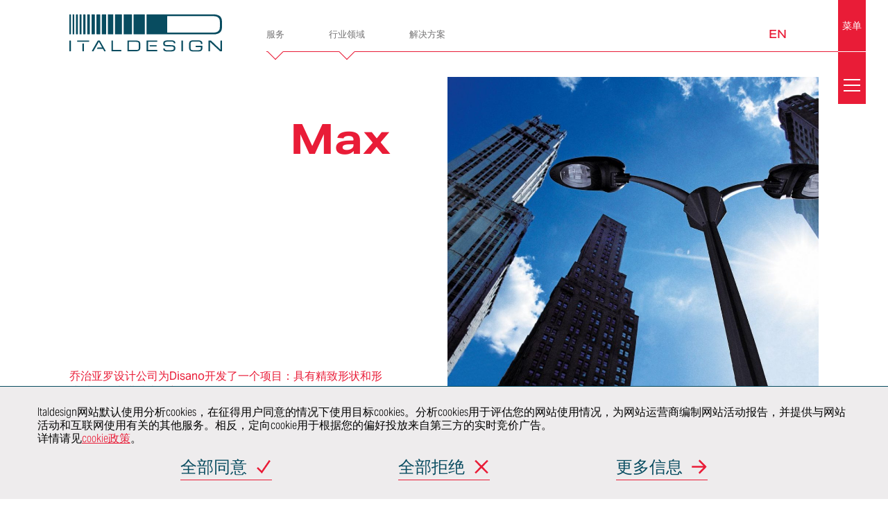

--- FILE ---
content_type: text/html; charset=UTF-8
request_url: https://www.italdesign.cn/project/max/
body_size: 16349
content:
<!DOCTYPE html>
<html lang="zh-hans">

<head>
    <meta charset="UTF-8">
    <meta name="viewport" content="initial-scale=1">
    <title>Giugiaro Design created Max in collaboration with Disano</title>
        <link rel="apple-touch-icon-precomposed" sizes="144x144" href="https://www.italdesign.cn/wp-content/uploads/2016/10/logo-mobile.png">
    <link rel="apple-touch-icon-precomposed" sizes="114x114" href="https://www.italdesign.cn/wp-content/uploads/2016/10/logo-mobile.png">
    <link rel="apple-touch-icon-precomposed" sizes="72x72" href="https://www.italdesign.cn/wp-content/uploads/2016/10/logo-mobile.png">
    <link rel="apple-touch-icon-precomposed" href="https://www.italdesign.cn/wp-content/uploads/2016/10/logo-mobile.png">
    <meta name="keywords" content="意大利汽车和工业设计,意大利汽车内饰设计公司,意大利汽车设计网站,意大利设计汽车工业工程">

            <link rel="shortcut icon" href="https://www.italdesign.cn/wp-content/uploads/2016/11/favicon.ico?v=THEME_VERSION" type="image/x-icon">
    
    <!-- Google Tag Manager -->
    <script>
        (function(w, d, s, l, i) {
            w[l] = w[l] || [];
            w[l].push({
                'gtm.start': new Date().getTime(),
                event: 'gtm.js'
            });
            var f = d.getElementsByTagName(s)[0],
                j = d.createElement(s),
                dl = l != 'dataLayer' ? '&l=' + l : '';
            j.async = true;
            j.src = 'https://www.googletagmanager.com/gtm.js?id=' + i + dl;
            f.parentNode.insertBefore(j, f);
        })(window, document, 'script', 'dataLayer', 'GTM-K3TDZ86');
    </script>
    <!-- End Google Tag Manager -->

<script>
var _hmt = _hmt || [];
(function() {
  var hm = document.createElement("script");
  hm.src = "https://hm.baidu.com/hm.js?54a29b3c8c21fbc102bcb3f40bb1c29b";
  var s = document.getElementsByTagName("script")[0];
  s.parentNode.insertBefore(hm, s);
})();
</script>
    <meta name='robots' content='index, follow, max-snippet:-1, max-image-preview:large, max-video-preview:-1' />
<link rel="alternate" hreflang="zh-hans" href="https://www.italdesign.cn/project/max/" />
<link rel="alternate" hreflang="en" href="https://www.italdesign.cn/en/project/max/" />
<link rel="alternate" hreflang="x-default" href="https://www.italdesign.cn/project/max/" />

	<!-- This site is optimized with the Yoast SEO plugin v26.7 - https://yoast.com/wordpress/plugins/seo/ -->
	<meta name="description" content="Giugiaro Design developed a project for Disano: a pole of light featuring refined shapes and forms, and state-of-the-art technical innovation" />
	<link rel="canonical" href="https://www.italdesign.cn/project/max/" />
	<meta property="og:locale" content="zh_CN" />
	<meta property="og:type" content="article" />
	<meta property="og:title" content="Giugiaro Design created Max in collaboration with Disano" />
	<meta property="og:description" content="Giugiaro Design developed a project for Disano: a pole of light featuring refined shapes and forms, and state-of-the-art technical innovation" />
	<meta property="og:url" content="https://www.italdesign.cn/project/max/" />
	<meta property="og:site_name" content="Italdesign" />
	<meta property="article:publisher" content="https://www.facebook.com/Italdesign.official" />
	<meta property="article:modified_time" content="2022-12-14T14:23:08+00:00" />
	<meta property="og:image" content="https://www.italdesign.cn/wp-content/uploads/2014/06/492da_coverimage.jpg" />
	<meta property="og:image:width" content="1600" />
	<meta property="og:image:height" content="907" />
	<meta property="og:image:type" content="image/jpeg" />
	<meta name="twitter:card" content="summary_large_image" />
	<meta name="twitter:site" content="@italdesign" />
	<meta name="twitter:label1" content="预计阅读时间" />
	<meta name="twitter:data1" content="1 分" />
	<script type="application/ld+json" class="yoast-schema-graph">{"@context":"https://schema.org","@graph":[{"@type":"WebPage","@id":"https://www.italdesign.cn/project/max/","url":"https://www.italdesign.cn/project/max/","name":"Giugiaro Design created Max in collaboration with Disano","isPartOf":{"@id":"https://www.italdesign.cn/#website"},"primaryImageOfPage":{"@id":"https://www.italdesign.cn/project/max/#primaryimage"},"image":{"@id":"https://www.italdesign.cn/project/max/#primaryimage"},"thumbnailUrl":"https://www.italdesign.cn/wp-content/uploads/2014/06/492da_coverimage.jpg","datePublished":"2014-06-15T14:09:25+00:00","dateModified":"2022-12-14T14:23:08+00:00","description":"Giugiaro Design developed a project for Disano: a pole of light featuring refined shapes and forms, and state-of-the-art technical innovation","inLanguage":"zh-Hans","potentialAction":[{"@type":"ReadAction","target":["https://www.italdesign.cn/project/max/"]}]},{"@type":"ImageObject","inLanguage":"zh-Hans","@id":"https://www.italdesign.cn/project/max/#primaryimage","url":"https://www.italdesign.cn/wp-content/uploads/2014/06/492da_coverimage.jpg","contentUrl":"https://www.italdesign.cn/wp-content/uploads/2014/06/492da_coverimage.jpg","width":1600,"height":907},{"@type":"WebSite","@id":"https://www.italdesign.cn/#website","url":"https://www.italdesign.cn/","name":"Italdesign","description":"","potentialAction":[{"@type":"SearchAction","target":{"@type":"EntryPoint","urlTemplate":"https://www.italdesign.cn/?s={search_term_string}"},"query-input":{"@type":"PropertyValueSpecification","valueRequired":true,"valueName":"search_term_string"}}],"inLanguage":"zh-Hans"}]}</script>
	<!-- / Yoast SEO plugin. -->


<style id='wp-img-auto-sizes-contain-inline-css' type='text/css'>
img:is([sizes=auto i],[sizes^="auto," i]){contain-intrinsic-size:3000px 1500px}
/*# sourceURL=wp-img-auto-sizes-contain-inline-css */
</style>
<link rel='stylesheet' id='wp-block-library-css' href='https://www.italdesign.cn/wp-includes/css/dist/block-library/style.min.css?ver=6.9' type='text/css' media='all' />
<style id='wp-block-paragraph-inline-css' type='text/css'>
.is-small-text{font-size:.875em}.is-regular-text{font-size:1em}.is-large-text{font-size:2.25em}.is-larger-text{font-size:3em}.has-drop-cap:not(:focus):first-letter{float:left;font-size:8.4em;font-style:normal;font-weight:100;line-height:.68;margin:.05em .1em 0 0;text-transform:uppercase}body.rtl .has-drop-cap:not(:focus):first-letter{float:none;margin-left:.1em}p.has-drop-cap.has-background{overflow:hidden}:root :where(p.has-background){padding:1.25em 2.375em}:where(p.has-text-color:not(.has-link-color)) a{color:inherit}p.has-text-align-left[style*="writing-mode:vertical-lr"],p.has-text-align-right[style*="writing-mode:vertical-rl"]{rotate:180deg}
/*# sourceURL=https://www.italdesign.cn/wp-includes/blocks/paragraph/style.min.css */
</style>
<style id='global-styles-inline-css' type='text/css'>
:root{--wp--preset--aspect-ratio--square: 1;--wp--preset--aspect-ratio--4-3: 4/3;--wp--preset--aspect-ratio--3-4: 3/4;--wp--preset--aspect-ratio--3-2: 3/2;--wp--preset--aspect-ratio--2-3: 2/3;--wp--preset--aspect-ratio--16-9: 16/9;--wp--preset--aspect-ratio--9-16: 9/16;--wp--preset--color--black: #000000;--wp--preset--color--cyan-bluish-gray: #abb8c3;--wp--preset--color--white: #ffffff;--wp--preset--color--pale-pink: #f78da7;--wp--preset--color--vivid-red: #cf2e2e;--wp--preset--color--luminous-vivid-orange: #ff6900;--wp--preset--color--luminous-vivid-amber: #fcb900;--wp--preset--color--light-green-cyan: #7bdcb5;--wp--preset--color--vivid-green-cyan: #00d084;--wp--preset--color--pale-cyan-blue: #8ed1fc;--wp--preset--color--vivid-cyan-blue: #0693e3;--wp--preset--color--vivid-purple: #9b51e0;--wp--preset--gradient--vivid-cyan-blue-to-vivid-purple: linear-gradient(135deg,rgb(6,147,227) 0%,rgb(155,81,224) 100%);--wp--preset--gradient--light-green-cyan-to-vivid-green-cyan: linear-gradient(135deg,rgb(122,220,180) 0%,rgb(0,208,130) 100%);--wp--preset--gradient--luminous-vivid-amber-to-luminous-vivid-orange: linear-gradient(135deg,rgb(252,185,0) 0%,rgb(255,105,0) 100%);--wp--preset--gradient--luminous-vivid-orange-to-vivid-red: linear-gradient(135deg,rgb(255,105,0) 0%,rgb(207,46,46) 100%);--wp--preset--gradient--very-light-gray-to-cyan-bluish-gray: linear-gradient(135deg,rgb(238,238,238) 0%,rgb(169,184,195) 100%);--wp--preset--gradient--cool-to-warm-spectrum: linear-gradient(135deg,rgb(74,234,220) 0%,rgb(151,120,209) 20%,rgb(207,42,186) 40%,rgb(238,44,130) 60%,rgb(251,105,98) 80%,rgb(254,248,76) 100%);--wp--preset--gradient--blush-light-purple: linear-gradient(135deg,rgb(255,206,236) 0%,rgb(152,150,240) 100%);--wp--preset--gradient--blush-bordeaux: linear-gradient(135deg,rgb(254,205,165) 0%,rgb(254,45,45) 50%,rgb(107,0,62) 100%);--wp--preset--gradient--luminous-dusk: linear-gradient(135deg,rgb(255,203,112) 0%,rgb(199,81,192) 50%,rgb(65,88,208) 100%);--wp--preset--gradient--pale-ocean: linear-gradient(135deg,rgb(255,245,203) 0%,rgb(182,227,212) 50%,rgb(51,167,181) 100%);--wp--preset--gradient--electric-grass: linear-gradient(135deg,rgb(202,248,128) 0%,rgb(113,206,126) 100%);--wp--preset--gradient--midnight: linear-gradient(135deg,rgb(2,3,129) 0%,rgb(40,116,252) 100%);--wp--preset--font-size--small: 13px;--wp--preset--font-size--medium: 20px;--wp--preset--font-size--large: 36px;--wp--preset--font-size--x-large: 42px;--wp--preset--spacing--20: 0.44rem;--wp--preset--spacing--30: 0.67rem;--wp--preset--spacing--40: 1rem;--wp--preset--spacing--50: 1.5rem;--wp--preset--spacing--60: 2.25rem;--wp--preset--spacing--70: 3.38rem;--wp--preset--spacing--80: 5.06rem;--wp--preset--shadow--natural: 6px 6px 9px rgba(0, 0, 0, 0.2);--wp--preset--shadow--deep: 12px 12px 50px rgba(0, 0, 0, 0.4);--wp--preset--shadow--sharp: 6px 6px 0px rgba(0, 0, 0, 0.2);--wp--preset--shadow--outlined: 6px 6px 0px -3px rgb(255, 255, 255), 6px 6px rgb(0, 0, 0);--wp--preset--shadow--crisp: 6px 6px 0px rgb(0, 0, 0);}:where(.is-layout-flex){gap: 0.5em;}:where(.is-layout-grid){gap: 0.5em;}body .is-layout-flex{display: flex;}.is-layout-flex{flex-wrap: wrap;align-items: center;}.is-layout-flex > :is(*, div){margin: 0;}body .is-layout-grid{display: grid;}.is-layout-grid > :is(*, div){margin: 0;}:where(.wp-block-columns.is-layout-flex){gap: 2em;}:where(.wp-block-columns.is-layout-grid){gap: 2em;}:where(.wp-block-post-template.is-layout-flex){gap: 1.25em;}:where(.wp-block-post-template.is-layout-grid){gap: 1.25em;}.has-black-color{color: var(--wp--preset--color--black) !important;}.has-cyan-bluish-gray-color{color: var(--wp--preset--color--cyan-bluish-gray) !important;}.has-white-color{color: var(--wp--preset--color--white) !important;}.has-pale-pink-color{color: var(--wp--preset--color--pale-pink) !important;}.has-vivid-red-color{color: var(--wp--preset--color--vivid-red) !important;}.has-luminous-vivid-orange-color{color: var(--wp--preset--color--luminous-vivid-orange) !important;}.has-luminous-vivid-amber-color{color: var(--wp--preset--color--luminous-vivid-amber) !important;}.has-light-green-cyan-color{color: var(--wp--preset--color--light-green-cyan) !important;}.has-vivid-green-cyan-color{color: var(--wp--preset--color--vivid-green-cyan) !important;}.has-pale-cyan-blue-color{color: var(--wp--preset--color--pale-cyan-blue) !important;}.has-vivid-cyan-blue-color{color: var(--wp--preset--color--vivid-cyan-blue) !important;}.has-vivid-purple-color{color: var(--wp--preset--color--vivid-purple) !important;}.has-black-background-color{background-color: var(--wp--preset--color--black) !important;}.has-cyan-bluish-gray-background-color{background-color: var(--wp--preset--color--cyan-bluish-gray) !important;}.has-white-background-color{background-color: var(--wp--preset--color--white) !important;}.has-pale-pink-background-color{background-color: var(--wp--preset--color--pale-pink) !important;}.has-vivid-red-background-color{background-color: var(--wp--preset--color--vivid-red) !important;}.has-luminous-vivid-orange-background-color{background-color: var(--wp--preset--color--luminous-vivid-orange) !important;}.has-luminous-vivid-amber-background-color{background-color: var(--wp--preset--color--luminous-vivid-amber) !important;}.has-light-green-cyan-background-color{background-color: var(--wp--preset--color--light-green-cyan) !important;}.has-vivid-green-cyan-background-color{background-color: var(--wp--preset--color--vivid-green-cyan) !important;}.has-pale-cyan-blue-background-color{background-color: var(--wp--preset--color--pale-cyan-blue) !important;}.has-vivid-cyan-blue-background-color{background-color: var(--wp--preset--color--vivid-cyan-blue) !important;}.has-vivid-purple-background-color{background-color: var(--wp--preset--color--vivid-purple) !important;}.has-black-border-color{border-color: var(--wp--preset--color--black) !important;}.has-cyan-bluish-gray-border-color{border-color: var(--wp--preset--color--cyan-bluish-gray) !important;}.has-white-border-color{border-color: var(--wp--preset--color--white) !important;}.has-pale-pink-border-color{border-color: var(--wp--preset--color--pale-pink) !important;}.has-vivid-red-border-color{border-color: var(--wp--preset--color--vivid-red) !important;}.has-luminous-vivid-orange-border-color{border-color: var(--wp--preset--color--luminous-vivid-orange) !important;}.has-luminous-vivid-amber-border-color{border-color: var(--wp--preset--color--luminous-vivid-amber) !important;}.has-light-green-cyan-border-color{border-color: var(--wp--preset--color--light-green-cyan) !important;}.has-vivid-green-cyan-border-color{border-color: var(--wp--preset--color--vivid-green-cyan) !important;}.has-pale-cyan-blue-border-color{border-color: var(--wp--preset--color--pale-cyan-blue) !important;}.has-vivid-cyan-blue-border-color{border-color: var(--wp--preset--color--vivid-cyan-blue) !important;}.has-vivid-purple-border-color{border-color: var(--wp--preset--color--vivid-purple) !important;}.has-vivid-cyan-blue-to-vivid-purple-gradient-background{background: var(--wp--preset--gradient--vivid-cyan-blue-to-vivid-purple) !important;}.has-light-green-cyan-to-vivid-green-cyan-gradient-background{background: var(--wp--preset--gradient--light-green-cyan-to-vivid-green-cyan) !important;}.has-luminous-vivid-amber-to-luminous-vivid-orange-gradient-background{background: var(--wp--preset--gradient--luminous-vivid-amber-to-luminous-vivid-orange) !important;}.has-luminous-vivid-orange-to-vivid-red-gradient-background{background: var(--wp--preset--gradient--luminous-vivid-orange-to-vivid-red) !important;}.has-very-light-gray-to-cyan-bluish-gray-gradient-background{background: var(--wp--preset--gradient--very-light-gray-to-cyan-bluish-gray) !important;}.has-cool-to-warm-spectrum-gradient-background{background: var(--wp--preset--gradient--cool-to-warm-spectrum) !important;}.has-blush-light-purple-gradient-background{background: var(--wp--preset--gradient--blush-light-purple) !important;}.has-blush-bordeaux-gradient-background{background: var(--wp--preset--gradient--blush-bordeaux) !important;}.has-luminous-dusk-gradient-background{background: var(--wp--preset--gradient--luminous-dusk) !important;}.has-pale-ocean-gradient-background{background: var(--wp--preset--gradient--pale-ocean) !important;}.has-electric-grass-gradient-background{background: var(--wp--preset--gradient--electric-grass) !important;}.has-midnight-gradient-background{background: var(--wp--preset--gradient--midnight) !important;}.has-small-font-size{font-size: var(--wp--preset--font-size--small) !important;}.has-medium-font-size{font-size: var(--wp--preset--font-size--medium) !important;}.has-large-font-size{font-size: var(--wp--preset--font-size--large) !important;}.has-x-large-font-size{font-size: var(--wp--preset--font-size--x-large) !important;}
/*# sourceURL=global-styles-inline-css */
</style>

<style id='classic-theme-styles-inline-css' type='text/css'>
/*! This file is auto-generated */
.wp-block-button__link{color:#fff;background-color:#32373c;border-radius:9999px;box-shadow:none;text-decoration:none;padding:calc(.667em + 2px) calc(1.333em + 2px);font-size:1.125em}.wp-block-file__button{background:#32373c;color:#fff;text-decoration:none}
/*# sourceURL=/wp-includes/css/classic-themes.min.css */
</style>
<link rel='stylesheet' id='contact-form-7-css' href='https://www.italdesign.cn/wp-content/plugins/contact-form-7/includes/css/styles.css?ver=6.1.4' type='text/css' media='all' />
<link rel='stylesheet' id='italdesign-css' href='https://www.italdesign.cn/wp-content/themes/italdesign/style.min.css?ver=1730290287' type='text/css' media='all' />
<link rel='stylesheet' id='add-css' href='https://www.italdesign.cn/wp-content/themes/italdesign/add.css?ver=1654769402' type='text/css' media='all' />
<link rel='stylesheet' id='owl-carousel2-css' href='https://www.italdesign.cn/wp-content/themes/italdesign/libs/owl-carousel2/assets/owl.carousel.min.css?ver=6.9' type='text/css' media='all' />
<script type="text/javascript" id="wpml-cookie-js-extra">
/* <![CDATA[ */
var wpml_cookies = {"wp-wpml_current_language":{"value":"zh-hans","expires":1,"path":"/"}};
var wpml_cookies = {"wp-wpml_current_language":{"value":"zh-hans","expires":1,"path":"/"}};
//# sourceURL=wpml-cookie-js-extra
/* ]]> */
</script>
<script type="text/javascript" src="https://www.italdesign.cn/wp-content/plugins/sitepress-multilingual-cms/res/js/cookies/language-cookie.js?ver=486900" id="wpml-cookie-js" defer="defer" data-wp-strategy="defer"></script>
<script type="text/javascript" src="https://www.italdesign.cn/wp-includes/js/jquery/jquery.min.js?ver=3.7.1" id="jquery-core-js"></script>
<script type="text/javascript" src="https://www.italdesign.cn/wp-includes/js/jquery/jquery-migrate.min.js?ver=3.4.1" id="jquery-migrate-js"></script>
<script type="text/javascript" src="https://www.italdesign.cn/wp-content/themes/italdesign/libs/owl-carousel2/owl.carousel.min.js?ver=6.9" id="owl-carousel2-js"></script>
<meta name="generator" content="WPML ver:4.8.6 stt:59,1;" />
<link rel="icon" href="https://www.italdesign.cn/wp-content/uploads/2016/11/favicon.ico" sizes="32x32" />
<link rel="icon" href="https://www.italdesign.cn/wp-content/uploads/2016/11/favicon.ico" sizes="192x192" />
<link rel="apple-touch-icon" href="https://www.italdesign.cn/wp-content/uploads/2016/11/favicon.ico" />
<meta name="msapplication-TileImage" content="https://www.italdesign.cn/wp-content/uploads/2016/11/favicon.ico" />
		<style type="text/css" id="wp-custom-css">
			@media screen and (min-width: 62.5em){
.innovation .grid-data-element .large--7-25 {
    width: 32%;
}
.innovation .grid-data-element 	.push-large--3-25 {
    left: 8%;
}
}
@media screen and (min-width: 56.875em){
	.page-careers .links .link-block h2 {
    font-size: 48px;
		margin-bottom: 15px;
	}
	.page-careers .links .link-block h2 small {
    margin-bottom: 15px;
}
.page-careers-listing .links a span{
	font-size: 40px;
	width: calc(100% - 40px);
}
	section.page-clients .customers a, section.page-clients .customers span {
    width: 25%;
    margin: 1em 0;
    text-align: center;
	}
	section.page-certificates .layout-2.certificate-1 .grid {
    padding-top: 100px;
}
	section.page-certificates .layout-1.certificate-2 img.off-grid {
    margin-bottom: 100px !important;
}
		section.page-certificates .grid {
    padding-top: 100px;
}
	section.page-certificates .layout-2 .text {
    margin-bottom: 60px;
}
	.page-company section.health  .smo-no-flex .grid__box .link-element{
		 margin-top: 50px;
	}
	.page-company section.health  .smo-no-flex .grid__box{
		display: block;
	}
	.page-bespoke section.main-content .content,.page-bespoke section.main-content h2{
	margin-bottom: 65px;
}
.ethics	.grid__item + .grid__item{
		padding-left: 50px;
	}
	.page-company section.innovation .data {
    grid-template-columns: .8fr 1.4fr;
	}
	.single-project .project-container .left-sidebar header .header__box {
	position: relative;
	 top: 0;
    margin-top: 60px;
}
.single-project .project-container .left-sidebar header {
    height: auto;
    padding-bottom: 50px;
}
	.page-company section.innovation .services li a::after {
    content: "";
    width: 30px;
		height: 30px;
left: 2em;
		right: auto;
	}
	body:not(.full-menu-opened) #quick-nav .sub-menu .menu-item>a::after {
    width: 30px;
    height: 30px;
    right: auto;
		left: 20px;
	}
	body:not(.full-menu-opened) #quick-nav .sub-menu p {
    padding: 0 20px 0;
	}
	.page-company .link-element a.download, .page-company a.link-element.download {
    font-size: 28px;
		padding-bottom: 25px;
	}
	.page-industries .discover .industries .industry h2 {
    font-size: 40px;
	}
	section.contacts .contacts__wrapper .contacts__sidebar header h2 {
    margin-bottom: 30px;
}
	.page-industries .discover .filter .grid__box a{
		    min-height: 50px;
    display: flex;
    align-items: center;
    justify-content: center;
}
	.related-posts article .related-post p:last-child{
		margin: 0;
	}
	.page-industries .discover .industries .industry h2{
		margin-bottom: 10px;
	}
	.page-industries .discover .filter {
    max-width: 100%;
}
	.smo-thumbnail-project img{
		height: 460px;
		object-fit: cover;
	}
	.single-project .project-container .left-sidebar header .header__box{
		height: 460px;
	}
}
@media screen and (max-width: 1600px){
	.page-company .cross-elements h1 br{
		display: none;
	}
}
.page-template-template-bespoke .page-bespoke section.main-content h2.ntitle {
    font-weight: bold;
}
#footer #social-nav__intro ,#sitemap__trigger {
    letter-spacing: 0;
}
.project-archive .filter .project-search .form-body #s{
	outline: none;
}
.page-company .link-element a.download::before, .page-company a.link-element.download::before{
	margin-bottom: 10px;
}

@media (max-width: 37.5em){
	section.page-certificates .layout-1.certificate-0 .grid {
    padding-top: 0;
}
}		</style>
		</head>

<body class="wp-singular project-template-default single single-project postid-11813 wp-theme-italdesign">
    <!-- Google Tag Manager (noscript) -->
    <noscript><iframe src="https://www.googletagmanager.com/ns.html?id=GTM-K3TDZ86" height="0" width="0" style="display:none;visibility:hidden"></iframe></noscript>
    <!-- End Google Tag Manager (noscript) -->

    <script>
        document.body.classList.add("js");
        document.body.classList.remove("no-js");
    </script>

    <header class="header" id="header">
<!-- 	<div class="container"> -->
  <div id="header__bar">
    <div class="logo" id="header__logo" role="banner">
      <a href="/" title="Italdesign">
        <figure class="logo__figure">
          <img src="/img/italdesign-logo.svg" alt="Italdesign" class="logo-color">
          <img src="/img/italdesign-logo-solid.svg" alt="Italdesign" class="logo-solid" aria-hidden="true">
          <figcaption>
            <h1 class="_at">Italdesign</h1>
          </figcaption>
        </figure>
      </a>
    </div>

    <nav class="header__nav" id="quick-nav">
      <ul id="header-menu" class="menu"><li id="menu-item-10767" class="menu-item menu-item-type-custom menu-item-object-custom menu-item-has-children menu-item-10767 menu__item"><a title="服务" href="#"><p>服务</p></a>
<ul class="sub-menu">
	<li id="menu-item-10771" class="menu-item menu-item-type-post_type menu-item-object-page menu-item-has-children menu-item-10771 sub-menu__item"><a title="车辆开发" href="https://www.italdesign.cn/services-vehicle-and-product-development/"><div class="menu-item__image" style="background-image: url(/img/menu/vehicle-and-product-development.jpg);" aria-hidden="true"></div><p>车辆开发</p></a>
	<ul class="deep-menu">
		<li id="menu-item-10773" class="menu-item menu-item-type-post_type menu-item-object-page menu-item-10773 sub-menu__item"><a title="More info…" href="https://www.italdesign.cn/services-vehicle-and-product-development/">More info…</a></li>
		<li id="menu-item-10774" class="menu-item menu-item-type-post_type menu-item-object-page menu-item-10774 sub-menu__item"><a title="概念" href="https://www.italdesign.cn/services-vehicle-and-product-development/concept/">概念</a></li>
		<li id="menu-item-10784" class="menu-item menu-item-type-post_type menu-item-object-page menu-item-10784 sub-menu__item"><a title="车身和内饰" href="https://www.italdesign.cn/services-vehicle-and-product-development/body-and-trims/">车身和内饰</a></li>
		<li id="menu-item-10785" class="menu-item menu-item-type-post_type menu-item-object-page menu-item-10785 sub-menu__item"><a title="底盘" href="https://www.italdesign.cn/services-vehicle-and-product-development/chassis/">底盘</a></li>
		<li id="menu-item-10786" class="menu-item menu-item-type-post_type menu-item-object-page menu-item-10786 sub-menu__item"><a title="空气动力学" href="https://www.italdesign.cn/services-vehicle-and-product-development/aerodynamics/">空气动力学</a></li>
		<li id="menu-item-10787" class="menu-item menu-item-type-post_type menu-item-object-page menu-item-10787 sub-menu__item"><a title="虚拟验证" href="https://www.italdesign.cn/services-vehicle-and-product-development/virtual-validation/">虚拟验证</a></li>
		<li id="menu-item-10788" class="menu-item menu-item-type-post_type menu-item-object-page menu-item-10788 sub-menu__item"><a title="车辆安全" href="https://www.italdesign.cn/services-vehicle-and-product-development/vehicle-safety/">车辆安全</a></li>
		<li id="menu-item-10789" class="menu-item menu-item-type-post_type menu-item-object-page menu-item-10789 sub-menu__item"><a title="认证" href="https://www.italdesign.cn/services-vehicle-and-product-development/homologation/">认证</a></li>
		<li id="menu-item-10790" class="menu-item menu-item-type-post_type menu-item-object-page menu-item-10790 sub-menu__item"><a title="整车开发" href="https://www.italdesign.cn/services-vehicle-and-product-development/whole-vehicle-development/">整车开发</a></li>
		<li id="menu-item-10791" class="menu-item menu-item-type-post_type menu-item-object-page menu-item-10791 sub-menu__item"><a title="产品和工艺验证" href="https://www.italdesign.cn/services-vehicle-and-product-development/product-and-process-validation/">产品和工艺验证</a></li>
		<li id="menu-item-10792" class="menu-item menu-item-type-post_type menu-item-object-page menu-item-10792 sub-menu__item"><a title="价值工程" href="https://www.italdesign.cn/services-vehicle-and-product-development/value-engineering/">价值工程</a></li>
	</ul>
</li>
	<li id="menu-item-10794" class="menu-item menu-item-type-post_type menu-item-object-page menu-item-10794 sub-menu__item"><a title="造型设计" href="https://www.italdesign.cn/services-styling-and-creativity/"><div class="menu-item__image" style="background-image: url(/img/menu/styling-and-creativity.jpg);" aria-hidden="true"></div><p>造型设计</p></a></li>
	<li id="menu-item-10796" class="menu-item menu-item-type-post_type menu-item-object-page menu-item-has-children menu-item-10796 sub-menu__item"><a title="电子电气" href="https://www.italdesign.cn/services-electric-and-electronics/"><div class="menu-item__image" style="background-image: url(/img/menu/electric-and-electronics.jpg);" aria-hidden="true"></div><p>电子电气</p></a>
	<ul class="deep-menu">
		<li id="menu-item-10934" class="menu-item menu-item-type-post_type menu-item-object-page menu-item-10934 sub-menu__item"><a title="More info…" href="https://www.italdesign.cn/services-electric-and-electronics/">More info…</a></li>
		<li id="menu-item-10935" class="menu-item menu-item-type-post_type menu-item-object-page menu-item-10935 sub-menu__item"><a title="驾驶辅助系统和自动驾驶" href="https://www.italdesign.cn/services-electric-and-electronics/adas-and-autonomous-driving/">驾驶辅助系统和自动驾驶</a></li>
		<li id="menu-item-10936" class="menu-item menu-item-type-post_type menu-item-object-page menu-item-10936 sub-menu__item"><a title="线束与照明" href="https://www.italdesign.cn/services-electric-and-electronics/harness-and-lighting/">线束与照明</a></li>
		<li id="menu-item-10937" class="menu-item menu-item-type-post_type menu-item-object-page menu-item-10937 sub-menu__item"><a title="人机界面、信息娱乐和联网汽车" href="https://www.italdesign.cn/services-electric-and-electronics/hmi-infotainment-connected-car/">人机界面、信息娱乐和联网汽车</a></li>
		<li id="menu-item-10938" class="menu-item menu-item-type-post_type menu-item-object-page menu-item-10938 sub-menu__item"><a title="电子电气架构与集成" href="https://www.italdesign.cn/services-electric-and-electronics/ee-architecture-and-integration/">电子电气架构与集成</a></li>
		<li id="menu-item-10939" class="menu-item menu-item-type-post_type menu-item-object-page menu-item-10939 sub-menu__item"><a title="电子电气测试与验证" href="https://www.italdesign.cn/services-electric-and-electronics/ee-integration-and-validation/">电子电气测试与验证</a></li>
		<li id="menu-item-10940" class="menu-item menu-item-type-post_type menu-item-object-page menu-item-10940 sub-menu__item"><a title="电驱动系统开发" href="https://www.italdesign.cn/services-electric-and-electronics/e-traction-development/">电驱动系统开发</a></li>
	</ul>
</li>
	<li id="menu-item-10833" class="menu-item menu-item-type-post_type menu-item-object-page menu-item-has-children menu-item-10833 sub-menu__item"><a title="总装和建造" href="https://www.italdesign.cn/services-assembly-and-construction/"><div class="menu-item__image" style="background-image: url(/img/menu/assembly-and-construction.jpg);" aria-hidden="true"></div><p>总装和建造</p></a>
	<ul class="deep-menu">
		<li id="menu-item-10941" class="menu-item menu-item-type-post_type menu-item-object-page menu-item-10941 sub-menu__item"><a title="More info…" href="https://www.italdesign.cn/services-assembly-and-construction/">More info…</a></li>
		<li id="menu-item-10942" class="menu-item menu-item-type-post_type menu-item-object-page menu-item-10942 sub-menu__item"><a title="快速成型" href="https://www.italdesign.cn/services-assembly-and-construction/rapid-prototyping/">快速成型</a></li>
		<li id="menu-item-10943" class="menu-item menu-item-type-post_type menu-item-object-page menu-item-10943 sub-menu__item"><a title="小批量/原型车模具和夹具" href="https://www.italdesign.cn/services-assembly-and-construction/small-series-dies-and-jigs/">小批量/原型车模具和夹具</a></li>
		<li id="menu-item-10944" class="menu-item menu-item-type-post_type menu-item-object-page menu-item-10944 sub-menu__item"><a title="模型" href="https://www.italdesign.cn/services-assembly-and-construction/models/">模型</a></li>
		<li id="menu-item-10945" class="menu-item menu-item-type-post_type menu-item-object-page menu-item-10945 sub-menu__item"><a title="手工工艺与钣金工" href="https://www.italdesign.cn/services-assembly-and-construction/craftsmanship-and-panel-beaters/">手工工艺与钣金工</a></li>
		<li id="menu-item-10946" class="menu-item menu-item-type-post_type menu-item-object-page menu-item-10946 sub-menu__item"><a title="展车" href="https://www.italdesign.cn/services-assembly-and-construction/showcars/">展车</a></li>
		<li id="menu-item-10948" class="menu-item menu-item-type-post_type menu-item-object-page menu-item-10948 sub-menu__item"><a title="原型车和骡车" href="https://www.italdesign.cn/services-assembly-and-construction/prototypes-and-mules/">原型车和骡车</a></li>
		<li id="menu-item-10949" class="menu-item menu-item-type-post_type menu-item-object-page menu-item-10949 sub-menu__item"><a title="超级限量系列的生产制造" href="https://www.italdesign.cn/services-assembly-and-construction/ultra-limited-series-production/">超级限量系列的生产制造</a></li>
	</ul>
</li>
	<li id="menu-item-10832" class="menu-item menu-item-type-post_type menu-item-object-page menu-item-has-children menu-item-10832 sub-menu__item"><a title="实验室" href="https://www.italdesign.cn/services-labs/"><div class="menu-item__image" style="background-image: url(/img/menu/labs.jpg);" aria-hidden="true"></div><p>实验室</p></a>
	<ul class="deep-menu">
		<li id="menu-item-10950" class="menu-item menu-item-type-post_type menu-item-object-page menu-item-10950 sub-menu__item"><a title="More info…" href="https://www.italdesign.cn/services-labs/">More info…</a></li>
		<li id="menu-item-10951" class="menu-item menu-item-type-post_type menu-item-object-page menu-item-10951 sub-menu__item"><a title="虚拟现实中心" href="https://www.italdesign.cn/services-labs/virtual-reality-center/">虚拟现实中心</a></li>
		<li id="menu-item-10952" class="menu-item menu-item-type-post_type menu-item-object-page menu-item-10952 sub-menu__item"><a title="概念实验室" href="https://www.italdesign.cn/services-labs/concept-lab/">概念实验室</a></li>
		<li id="menu-item-10953" class="menu-item menu-item-type-post_type menu-item-object-page menu-item-10953 sub-menu__item"><a title="座椅实验室" href="https://www.italdesign.cn/services-labs/seats-lab/">座椅实验室</a></li>
		<li id="menu-item-10954" class="menu-item menu-item-type-post_type menu-item-object-page menu-item-10954 sub-menu__item"><a title="动力总成排放实验室" href="https://www.italdesign.cn/services-labs/powertrain-lab/">动力总成排放实验室</a></li>
		<li id="menu-item-10955" class="menu-item menu-item-type-post_type menu-item-object-page menu-item-10955 sub-menu__item"><a title="沉浸工程" href="https://www.italdesign.cn/services-labs/immersive-engineering/">沉浸工程</a></li>
	</ul>
</li>
	<li id="menu-item-10831" class="menu-item menu-item-type-post_type menu-item-object-page menu-item-has-children menu-item-10831 sub-menu__item"><a title="平台和子系统" href="https://www.italdesign.cn/services-platforms-and-subsystems/"><div class="menu-item__image" style="background-image: url(/img/menu/platforms-and-subsystems.jpg);" aria-hidden="true"></div><p>平台和子系统</p></a>
	<ul class="deep-menu">
		<li id="menu-item-10956" class="menu-item menu-item-type-post_type menu-item-object-page menu-item-10956 sub-menu__item"><a title="More info…" href="https://www.italdesign.cn/services-platforms-and-subsystems/">More info…</a></li>
		<li id="menu-item-10957" class="menu-item menu-item-type-post_type menu-item-object-page menu-item-10957 sub-menu__item"><a title="大规模生产" href="https://www.italdesign.cn/services-platforms-and-subsystems/mass-production/">大规模生产</a></li>
		<li id="menu-item-10958" class="menu-item menu-item-type-post_type menu-item-object-page menu-item-10958 sub-menu__item"><a title="小批量" href="https://www.italdesign.cn/services-platforms-and-subsystems/small-series/">小批量</a></li>
	</ul>
</li>
</ul>
</li>
<li id="menu-item-10768" class="menu-item menu-item-type-custom menu-item-object-custom menu-item-has-children menu-item-10768 menu__item"><a title="行业领域" href="#"><p>行业领域</p></a>
<ul class="sub-menu">
	<li id="menu-item-10798" class="menu-item menu-item-type-post_type menu-item-object-page menu-item-10798 sub-menu__item"><a title="汽车" href="https://www.italdesign.cn/industries-automotive/"><div class="menu-item__image" style="background-image: url(/img/menu/automotive.jpg" aria-hidden="true"></div><p>汽车</p></a></li>
	<li id="menu-item-10959" class="menu-item menu-item-type-post_type menu-item-object-page menu-item-10959 sub-menu__item"><a title="交通" href="https://www.italdesign.cn/industries-transportation/"><div class="menu-item__image" style="background-image: url(/img/menu/transportation.jpg" aria-hidden="true"></div><p>交通</p></a></li>
	<li id="menu-item-10960" class="menu-item menu-item-type-post_type menu-item-object-page menu-item-10960 sub-menu__item"><a title="产品" href="https://www.italdesign.cn/industries-products/"><div class="menu-item__image" style="background-image: url(/img/menu/products.jpg" aria-hidden="true"></div><p>产品</p></a></li>
	<li id="menu-item-10961" class="menu-item menu-item-type-post_type menu-item-object-page menu-item-10961 sub-menu__item"><a title="移动出行与城市设计" href="https://www.italdesign.cn/industries-mobility-urban-design/"><div class="menu-item__image" style="background-image: url(/img/menu/mobility-and-urban-design.jpg" aria-hidden="true"></div><p>移动出行与城市设计</p></a></li>
</ul>
</li>
<li id="menu-item-10800" class="menu-item menu-item-type-post_type menu-item-object-page menu-item-10800 menu__item"><a title="解决方案" href="https://www.italdesign.cn/what-we-do/"><p>解决方案</p></a></li>
</ul>    </nav>
    <nav class="header__nav" id="full-nav">
      <div id="company-nav" class="menu-header-side-left-menu-cn-container"><ul id="header-side-left-menu" class="menu"><li id="menu-item-10801" class="menu-item menu-item-type-custom menu-item-object-custom menu-item-has-children menu-item-10801 menu__item"><a title="公司简介" href="#">公司简介</a>
<ul class="sub-menu">
	<li id="menu-item-10808" class="menu-item menu-item-type-post_type menu-item-object-page menu-item-10808 sub-menu__item"><a title="关于" href="https://www.italdesign.cn/company/">关于</a></li>
	<li id="menu-item-10988" class="menu-item menu-item-type-post_type menu-item-object-page menu-item-10988 sub-menu__item"><a title="总部" href="https://www.italdesign.cn/headquarters/">总部</a></li>
	<li id="menu-item-10989" class="menu-item menu-item-type-post_type menu-item-object-page menu-item-10989 sub-menu__item"><a title="证书" href="https://www.italdesign.cn/certifications/">证书</a></li>
	<li id="menu-item-10990" class="menu-item menu-item-type-post_type menu-item-object-page menu-item-10990 sub-menu__item"><a title="客户" href="https://www.italdesign.cn/clients/">客户</a></li>
</ul>
</li>
<li id="menu-item-11210" class="menu-item menu-item-type-custom menu-item-object-custom menu-item-11210 menu__item"><a title="项目" href="/project/">项目</a></li>
<li id="menu-item-10807" class="menu-item menu-item-type-post_type menu-item-object-page menu-item-has-children menu-item-10807 menu__item"><a title="定制案例" href="https://www.italdesign.cn/bespoke-works/">定制案例</a>
<ul class="sub-menu">
	<li id="menu-item-10992" class="menu-item menu-item-type-post_type menu-item-object-page menu-item-10992 sub-menu__item"><a title="定制案例" href="https://www.italdesign.cn/bespoke-works/">定制案例</a></li>
	<li id="menu-item-10991" class="menu-item menu-item-type-post_type menu-item-object-page menu-item-10991 sub-menu__item"><a title="Italdesign Automobili Speciali" href="https://www.italdesign.cn/italdesign-automobili-speciali/">Italdesign Automobili Speciali<figure>
                    <img src="/img/automobilispeciali-menu.jpg" alt="" aria-hidden="true">
                    <figcaption>
                      <p>Italdesign Automobili Speciali是意大利设计公司在2016年创立的新品牌，其代表了意大利设计公司为车迷和收藏家设计、开发和制造的超限量系列作品。</p>
                    </figcaption>
                  </figure></a></li>
</ul>
</li>
<li id="menu-item-10812" class="menu-item menu-item-type-post_type menu-item-object-page menu-item-10812 menu__item"><a title="职业发展" href="https://www.italdesign.cn/careers/">职业发展</a></li>
<li id="menu-item-10811" class="menu-item menu-item-type-post_type menu-item-object-page menu-item-10811 menu__item"><a title="知识产权" href="https://www.italdesign.cn/intellectual-property-rights/">知识产权</a></li>
</ul></div><div id="info-nav" class="menu-header-side-right-menu-cn-container"><ul id="header-side-right-menu" class="menu"><li id="menu-item-13651" class="menu-item menu-item-type-post_type menu-item-object-page current_page_parent menu-item-13651 menu__item"><a title="新闻" href="https://www.italdesign.cn/%e6%96%b0%e9%97%bb/">新闻</a></li>
<li id="menu-item-10820" class="menu-item menu-item-type-custom menu-item-object-custom menu-item-10820 menu__item"><a title="媒体中心" href="/media-center/">媒体中心</a></li>
<li id="menu-item-10821" class="menu-item menu-item-type-custom menu-item-object-custom menu-item-10821 menu__item"><a title="荣誉" href="/awards/">荣誉</a></li>
<li id="menu-item-10818" class="menu-item menu-item-type-post_type menu-item-object-page menu-item-10818 menu__item"><a title="邮件订阅" href="https://www.italdesign.cn/newsletter/">邮件订阅</a></li>
<li id="menu-item-10819" class="menu-item menu-item-type-post_type menu-item-object-page menu-item-10819 menu__item"><a title="联系我们" href="https://www.italdesign.cn/contacts/">联系我们</a></li>
</ul></div>      <div id="target-nav">
        <div id="target-nav__intro">
          <p>了解我们如何与您展开协同合作</p>
        </div>
        <ul id="target-nav__menu" class="menu"><li id="menu-item-11143" class="target-nav__item menu-item menu-item-type-post_type menu-item-object-page menu-item-11143 menu__item"style="background-image: url(/img/newcomers-menu.jpg);"><a title="行业新势力" href="https://www.italdesign.cn/newcomer/">行业新势力</a></li>
<li id="menu-item-11144" class="target-nav__item menu-item menu-item-type-post_type menu-item-object-page menu-item-11144 menu__item"style="background-image: url(/img/oem-menu.jpg);"><a title="汽车行业主机厂" href="https://www.italdesign.cn/oem/">汽车行业主机厂</a></li>
</ul>      </div>
      <div id="social-nav">
        <div class="social-nav__block">
          <p id="social-nav__intro">关注我们</p>
          <!--<ul id="" class="menu social-icons">
              <li class="social-icon">
                <a href="/" title="Facebook">
                    <svg viewbox="0 0 28 28">
                      <use xlink:href="/img/sprites.svg#icon-facebook"></use>
                    </svg>
                </a>
              </li>
              <li class="social-icon">
                <a href="/" title="Twitter">
                    <svg viewbox="0 0 28 28">
                      <use xlink:href="/img/sprites.svg#icon-twitter"></use>
                    </svg>
                </a>
              </li>
              <li class="social-icon">
                <a href="/" title="Instagram">
                    <svg viewbox="0 0 28 28">
                      <use xlink:href="/img/sprites.svg#icon-instagram"></use>
                    </svg>
                </a>
              </li>
              <li class="social-icon">
                <a href="/" title="YoutTube">
                    <svg viewbox="0 0 28 28">
                      <use xlink:href="/img/sprites.svg#icon-youtube"></use>
                    </svg>
                </a>
              </li>
              <li class="social-icon">
                <a href="/" title="LinkedIn">
                    <svg viewbox="0 0 28 28">
                      <use xlink:href="/img/sprites.svg#icon-linkedin"></use>
                    </svg>
                </a>
              </li>
            </ul>-->
            <div class="wrap-socials-menu">
            <div class="wechat-popup"><img src="https://www.italdesign.cn/wp-content/themes/italdesign/images/menu/qrcode.png" alt=""></div>
          <ul id="social-menu" class="menu social-icons"><li id="menu-item-11130" class="social-icon wechat-menu menu-item menu-item-type-custom menu-item-object-custom menu-item-11130 menu__item"><a title="Wechat" href="#"><svg xmlns="http://www.w3.org/2000/svg" xmlns:xlink="http://www.w3.org/1999/xlink" version="1.1" id="Layer_1" x="0px" y="0px" width="22px" height="18px" viewBox="0 0 22 18" enable-background="new 0 0 22 18" xml:space="preserve">  <image id="image0" width="22" height="18" x="0" y="0" href="[data-uri] AAB6JgAAgIQAAPoAAACA6AAAdTAAAOpgAAA6mAAAF3CculE8AAAAAmJLR0QA/4ePzL8AAAAHdElN RQfmBQcOGxmePaumAAAAzUlEQVQoz42SSxXCMBBFLz3siQMsREIkIAEHICEOqAMqoQ6gDuqAoIA4 GBadtrRJgDeL/G4mc94EBhlO3BAE4cYJQ1FHXgqO8eJYQiUbdYo6PTpMlzyOiCC4JVpNzwWiziIB AeCyhDdEdpnSOlr2WFo6+nk7rTVy5vqxfnAY4T6BU2+E6wD71XZDQBDaaew1BWBWuWsdLY26dNZi SHGPFIIKiKVurbXVxjzxRCwQCmQ3d/FT96ydNp/DJHZ+LdTg9XeMdv6UxeEA+w+c6A1Y9KxEkyNP FwAAACV0RVh0ZGF0ZTpjcmVhdGUAMjAyMi0wNS0wN1QxMToyNzoyNSswMzowMBk+x8IAAAAldEVY dGRhdGU6bW9kaWZ5ADIwMjItMDUtMDdUMTE6Mjc6MjUrMDM6MDBoY39+AAAAAElFTkSuQmCC"/>
</svg><p>Wechat</p></a></li>
<li id="menu-item-11131" class="social-icon menu-item menu-item-type-custom menu-item-object-custom menu-item-11131 menu__item"><a title="Weibo" href="https://weibo.com/u/6449663113"><svg xmlns="http://www.w3.org/2000/svg" xmlns:xlink="http://www.w3.org/1999/xlink" version="1.1" id="Layer_1" x="0px" y="0px" width="22px" height="19px" viewBox="0 0 22 19" enable-background="new 0 0 22 19" xml:space="preserve">  <image id="image0" width="22" height="19" x="0" y="0" href="[data-uri] AAB6JgAAgIQAAPoAAACA6AAAdTAAAOpgAAA6mAAAF3CculE8AAAAAmJLR0QA/4ePzL8AAAAHdElN RQfmBQcOJTJzREmbAAABE0lEQVQoz43SW3HDMBAF0DOd/McQzKApgphBDcEMagYxg0CoGSRFYBdB UgQxg5iB+mFF1fS9+tFqr/beffCz1YLg5FnpT6tNQjz7v+GwcRQE3edA5eDioIj+2WCv0AhCLqYw JNI2fe7MBoyCdpXIhpSPM2r3Jp2jk8poe4tvXFPWpQM3v8ekURptvoPmp0enWnKuFFlBr8Ykq7LG RN6HLuUolZ4c7JQoYsuGhX6xpfEN6kxOncWuH6UHIZLPgjmCl5c2elHzHRhRWXtQeMuGNCf2CH7J Hs6ZuGUoS9nTx4iDC+idnATBWREjwZwXSCN4VqDWO2rj/foVelvGq71HW1tbu8jQ/7TJjWPa38mo /c/K/2Lv0g+ThLv2O/8AAAAldEVYdGRhdGU6Y3JlYXRlADIwMjItMDUtMDdUMTE6Mzc6NTArMDM6 MDCATT68AAAAJXRFWHRkYXRlOm1vZGlmeQAyMDIyLTA1LTA3VDExOjM3OjUwKzAzOjAw8RCGAAAA AABJRU5ErkJggg=="/>
</svg><p>Weibo</p></a></li>
<li id="menu-item-11132" class="social-icon menu-item menu-item-type-custom menu-item-object-custom menu-item-11132 menu__item"><a title="No Brand" href="https://www.zhihu.com/people/italdesign-7"><svg xmlns="http://www.w3.org/2000/svg" xmlns:xlink="http://www.w3.org/1999/xlink" version="1.1" id="Layer_1" x="0px" y="0px" width="18px" height="18px" viewBox="0 0 18 18" enable-background="new 0 0 18 18" xml:space="preserve">  <image id="image0" width="18" height="18" x="0" y="0" href="[data-uri] AAB6JgAAgIQAAPoAAACA6AAAdTAAAOpgAAA6mAAAF3CculE8AAAAAmJLR0QA/4ePzL8AAAAHdElN RQfmBQcOJw5uHVeeAAAA20lEQVQoz33S0VUCQQwF0CtnC5gOxArcEpYKtAToACsQK3DtwA6gA6YE qGDXChYrGD9mnQMKm/wkc17y8pIBap25SQsGhylAhUbQey1vHzYezzBH+JQuvBEv8jgTPPmycMSL hcVIfTc6KmvBSnTCQbw200z0YDetrCq1udMNUO0dzLEd1f0DrTUly9H3beLeqcRRKnESZ2Xr97qz nn/UZXtGbaueAi3xJtjfPvRSckAr2Y8ztRpdPgvUBslSvuMJrd4g6UVRm/9SKisNNnJh0gq/VDvR +soIZ0p/ADszTJg0xeUIAAAAJXRFWHRkYXRlOmNyZWF0ZQAyMDIyLTA1LTA3VDExOjM5OjE0KzAz OjAw7oEk5gAAACV0RVh0ZGF0ZTptb2RpZnkAMjAyMi0wNS0wN1QxMTozOToxNCswMzowMJ/cnFoA AAAASUVORK5CYII="/>
</svg><p>No Brand</p></a></li>
</ul></div>
        </div>
      </div>
      <div id="details-nav">
        <div class="details-nav__claim" aria-hidden="true">
          <p>Italdesign <br>让我们携手共进</p>
        </div>
      </div>
    </nav>

    <div id="main-search" class="">
			  		<a href="https://www.italdesign.it/" class="lan-switch" target="_blank">EN</a>
		      <a id="main-search__trigger">
        <span class="_at">Search</span>
        <svg viewbox="0 0 28 28">
          <use xlink:href="/img/sprites.svg#icon-search"></use>
        </svg>
      </a>
      <div id="main-search-content">
        <input type="text" id="main-search__text" name="s" placeholder="输入您需要搜索的关键字....">
        <!--<form id="searchform" method="get" action="https://www.italdesign.cn/">
        </form>-->
        <a id="main-search__close">
          <span class="_at">Search</span>
          <svg viewbox="0 0 28 28">
            <use xlink:href="/img/sprites.svg#icon-delete"></use>
          </svg>
        </a>
      </div>
    </div>

    <div id="menu-toggler" class="menu-toggler" aria-hidden="true">
      <div class="menu__icon">
        <span class="bar-t"></span>
        <span class="bar-m1"></span>
        <span class="bar-m2"></span>
        <span class="bar-b"></span>
      </div>
      <span class="menu__label menu__open">菜单</span>
      <span class="menu__label menu__close">关闭</span>
    </div>

    <div id="menu-navigator-small" class="menu-navigator-small" aria-hidden="true">
      <div class="menu__icon--home">
        <div class="icon">
          <svg viewbox="0 0 28 28">
            <use xlink:href="/img/sprites.svg#icon-home"></use>
          </svg>
        </div>
      </div>
      <div class="menu__icon--back">
        <div class="icon">
          <svg viewbox="0 0 28 28">
            <use xlink:href="/img/sprites.svg#icon-previous"></use>
          </svg>
        </div>
      </div>
    </div>

    <div class="header-main__search" id="search--main"></div>

  </div>
<!-- </div> -->
<!-- End container	 -->
</header>
    <div class="main">
        
    <div class="post-container project-container">
        <div class="grid-cage full">
            <div class="grid">
                <div class="grid__item large--11-25">
                    <div class="grid__box">
                        <section class="left-sidebar">
                            <div class="left-sidebar-content">
                                <header>
                                    <div class="header__box">
                                        <h1>Max</h1>
                                        <div class="abstract"><p>乔治亚罗设计公司为Disano开发了一个项目：具有精致形状和形式以及最先进技术创新的灯杆。</p>
</div>
                                        <hr>
                                    </div>
                                </header>
                                                            </div>
                        </section>
                    </div>
                </div>
                <div class="grid__item large--14-25">
                    <div class="grid__box">
                        <section class="post-content">
                            <div class="article-wrapper">
                                <article>
                                    <figure class="wp-block-image size-full smo-thumbnail-project">
                                        <img width="1600" height="907" src="https://www.italdesign.cn/wp-content/uploads/2014/06/492da_coverimage.jpg" class="attachment-full size-full wp-post-image" alt="" decoding="async" fetchpriority="high" srcset="https://www.italdesign.cn/wp-content/uploads/2014/06/492da_coverimage.jpg 1600w, https://www.italdesign.cn/wp-content/uploads/2014/06/492da_coverimage-300x170.jpg 300w, https://www.italdesign.cn/wp-content/uploads/2014/06/492da_coverimage-1024x580.jpg 1024w, https://www.italdesign.cn/wp-content/uploads/2014/06/492da_coverimage-768x435.jpg 768w, https://www.italdesign.cn/wp-content/uploads/2014/06/492da_coverimage-1536x871.jpg 1536w, https://www.italdesign.cn/wp-content/uploads/2014/06/492da_coverimage-320x181.jpg 320w" sizes="(max-width: 1600px) 100vw, 1600px" />                                    </figure>
                                    
<p>乔治亚罗设计公司为Disano开发了一个项目：具有精致形状和形式以及最先进技术创新的灯杆。</p>



<p>使发光体立即可识别的流线型和两部分分解，通过鲜明的色彩对比强调，从而提升“流动”风格。</p>



<p>更多的技术项目也融入了整体设计，例如夹紧钩和卡洛特旋转支点。 灯杆还标榜全新的“星形”部分，“有机”的思路，就像一棵树从地球上吸取能量，将其转化为光。</p>
                                        <section class="carousel project-carousel">
        <div class="owl-carousel images-carousel">
                            <img class="owl-lazy" data-src="https://www.italdesign.cn/wp-content/uploads/2014/06/828a1_coverimage.jpg">
                            <img class="owl-lazy" data-src="https://www.italdesign.cn/wp-content/uploads/2014/06/13590_coverimage.jpg">
                    </div>
    </section>
                                </article>
                                                                <div class="additional-data">
                                    <div class="date-container">
                                        <div class="date-wrapper">
                                            <date>
                                                2002                                            </date>
                                        </div>
                                    </div>
                                                                            <div class="categories">
                                            <h4>类别</h4>
                                            <ul>
                                                                                                    <li>
                                                        产品                                                    </li>
                                                                                            </ul>
                                        </div>
                                                                    </div>
                                                            </div>
                        </section>
                    </div>
                </div>
            </div>
        </div>
    </div>

</div>


<footer id="footer">
  <div id="sitemap">
    <div id="sitemap__trigger" class="container">
      网站地图    </div>
    <div id="sitemap__content">
      <div class="sitemap__title" id="sitemap__close">
        <h4>网站地图</h4>
      </div>

      <nav class="footer__nav" id="footer__services-nav">
        <ul id="footer-menu" class="menu"><li id="menu-item-12229" class="menu-item__footer__services menu-item menu-item-type-custom menu-item-object-custom menu-item-has-children menu-item-12229 menu__item"><a title="服务" href="#">服务</a>
<ul class="sub-menu">
	<li id="menu-item-12230" class="menu-item menu-item-type-post_type menu-item-object-page menu-item-has-children menu-item-12230 sub-menu__item"><a title="车辆开发" href="https://www.italdesign.cn/services-vehicle-and-product-development/">车辆开发</a>
	<ul class="sub-menu">
		<li id="menu-item-12231" class="menu-item menu-item-type-post_type menu-item-object-page menu-item-12231 sub-menu__item"><a title="概念" href="https://www.italdesign.cn/services-vehicle-and-product-development/concept/">概念</a></li>
		<li id="menu-item-12232" class="menu-item menu-item-type-post_type menu-item-object-page menu-item-12232 sub-menu__item"><a title="车身和内饰" href="https://www.italdesign.cn/services-vehicle-and-product-development/body-and-trims/">车身和内饰</a></li>
		<li id="menu-item-12233" class="menu-item menu-item-type-post_type menu-item-object-page menu-item-12233 sub-menu__item"><a title="底盘" href="https://www.italdesign.cn/services-vehicle-and-product-development/chassis/">底盘</a></li>
		<li id="menu-item-12234" class="menu-item menu-item-type-post_type menu-item-object-page menu-item-12234 sub-menu__item"><a title="空气动力学" href="https://www.italdesign.cn/services-vehicle-and-product-development/aerodynamics/">空气动力学</a></li>
		<li id="menu-item-12235" class="menu-item menu-item-type-post_type menu-item-object-page menu-item-12235 sub-menu__item"><a title="虚拟验证" href="https://www.italdesign.cn/services-vehicle-and-product-development/virtual-validation/">虚拟验证</a></li>
		<li id="menu-item-12236" class="menu-item menu-item-type-post_type menu-item-object-page menu-item-12236 sub-menu__item"><a title="车辆安全" href="https://www.italdesign.cn/services-vehicle-and-product-development/vehicle-safety/">车辆安全</a></li>
		<li id="menu-item-12237" class="menu-item menu-item-type-post_type menu-item-object-page menu-item-12237 sub-menu__item"><a title="认证" href="https://www.italdesign.cn/services-vehicle-and-product-development/homologation/">认证</a></li>
		<li id="menu-item-12238" class="menu-item menu-item-type-post_type menu-item-object-page menu-item-12238 sub-menu__item"><a title="整车开发" href="https://www.italdesign.cn/services-vehicle-and-product-development/whole-vehicle-development/">整车开发</a></li>
		<li id="menu-item-12239" class="menu-item menu-item-type-post_type menu-item-object-page menu-item-12239 sub-menu__item"><a title="产品和工艺验证" href="https://www.italdesign.cn/services-vehicle-and-product-development/product-and-process-validation/">产品和工艺验证</a></li>
		<li id="menu-item-12240" class="menu-item menu-item-type-post_type menu-item-object-page menu-item-12240 sub-menu__item"><a title="价值工程" href="https://www.italdesign.cn/services-vehicle-and-product-development/value-engineering/">价值工程</a></li>
	</ul>
</li>
	<li id="menu-item-12241" class="menu-item menu-item-type-post_type menu-item-object-page menu-item-has-children menu-item-12241 sub-menu__item"><a title="造型设计" href="https://www.italdesign.cn/services-styling-and-creativity/">造型设计</a>
	<ul class="sub-menu">
		<li id="menu-item-12242" class="menu-item menu-item-type-post_type menu-item-object-page menu-item-12242 sub-menu__item"><a title="设计研究" href="https://www.italdesign.cn/services-styling-and-creativity/design-research/">设计研究</a></li>
		<li id="menu-item-12243" class="menu-item menu-item-type-post_type menu-item-object-page menu-item-12243 sub-menu__item"><a title="内饰设计" href="https://www.italdesign.cn/services-styling-and-creativity/interior-design/">内饰设计</a></li>
		<li id="menu-item-12244" class="menu-item menu-item-type-post_type menu-item-object-page menu-item-12244 sub-menu__item"><a title="外饰设计" href="https://www.italdesign.cn/services-styling-and-creativity/exterior-design/">外饰设计</a></li>
		<li id="menu-item-12245" class="menu-item menu-item-type-post_type menu-item-object-page menu-item-12245 sub-menu__item"><a title="人机界面设计与图形" href="https://www.italdesign.cn/services-styling-and-creativity/hmi-design-and-graphics/">人机界面设计与图形</a></li>
		<li id="menu-item-12246" class="menu-item menu-item-type-post_type menu-item-object-page menu-item-12246 sub-menu__item"><a title="色彩与纹理装饰" href="https://www.italdesign.cn/services-styling-and-creativity/color-and-trim/">色彩与纹理装饰</a></li>
		<li id="menu-item-12247" class="menu-item menu-item-type-post_type menu-item-object-page menu-item-12247 sub-menu__item"><a title="产品与品牌识别" href="https://www.italdesign.cn/services-styling-and-creativity/product-and-brand-identity/">产品与品牌识别</a></li>
		<li id="menu-item-12248" class="menu-item menu-item-type-post_type menu-item-object-page menu-item-12248 sub-menu__item"><a title="虚拟和增强现实" href="https://www.italdesign.cn/services-styling-and-creativity/virtual-and-augmented-reality/">虚拟和增强现实</a></li>
		<li id="menu-item-12249" class="menu-item menu-item-type-post_type menu-item-object-page menu-item-12249 sub-menu__item"><a title="建模和渲染" href="https://www.italdesign.cn/services-styling-and-creativity/modeling-and-rendering/">建模和渲染</a></li>
	</ul>
</li>
	<li id="menu-item-12250" class="menu-item menu-item-type-post_type menu-item-object-page menu-item-has-children menu-item-12250 sub-menu__item"><a title="电子电气" href="https://www.italdesign.cn/services-electric-and-electronics/">电子电气</a>
	<ul class="sub-menu">
		<li id="menu-item-12251" class="menu-item menu-item-type-post_type menu-item-object-page menu-item-12251 sub-menu__item"><a title="驾驶辅助系统和自动驾驶" href="https://www.italdesign.cn/services-electric-and-electronics/adas-and-autonomous-driving/">驾驶辅助系统和自动驾驶</a></li>
		<li id="menu-item-12252" class="menu-item menu-item-type-post_type menu-item-object-page menu-item-12252 sub-menu__item"><a title="线束与照明" href="https://www.italdesign.cn/services-electric-and-electronics/harness-and-lighting/">线束与照明</a></li>
		<li id="menu-item-12253" class="menu-item menu-item-type-post_type menu-item-object-page menu-item-12253 sub-menu__item"><a title="人机界面、信息娱乐和联网汽车" href="https://www.italdesign.cn/services-electric-and-electronics/hmi-infotainment-connected-car/">人机界面、信息娱乐和联网汽车</a></li>
		<li id="menu-item-12254" class="menu-item menu-item-type-post_type menu-item-object-page menu-item-12254 sub-menu__item"><a title="电子电气架构与集成" href="https://www.italdesign.cn/services-electric-and-electronics/ee-architecture-and-integration/">电子电气架构与集成</a></li>
		<li id="menu-item-12255" class="menu-item menu-item-type-post_type menu-item-object-page menu-item-12255 sub-menu__item"><a title="电子电气测试与验证" href="https://www.italdesign.cn/services-electric-and-electronics/ee-integration-and-validation/">电子电气测试与验证</a></li>
		<li id="menu-item-12256" class="menu-item menu-item-type-post_type menu-item-object-page menu-item-12256 sub-menu__item"><a title="电驱动系统开发" href="https://www.italdesign.cn/services-electric-and-electronics/e-traction-development/">电驱动系统开发</a></li>
	</ul>
</li>
	<li id="menu-item-12257" class="menu-item menu-item-type-post_type menu-item-object-page menu-item-has-children menu-item-12257 sub-menu__item"><a title="总装和建造" href="https://www.italdesign.cn/services-assembly-and-construction/">总装和建造</a>
	<ul class="sub-menu">
		<li id="menu-item-12258" class="menu-item menu-item-type-post_type menu-item-object-page menu-item-12258 sub-menu__item"><a title="快速成型" href="https://www.italdesign.cn/services-assembly-and-construction/rapid-prototyping/">快速成型</a></li>
		<li id="menu-item-12260" class="menu-item menu-item-type-post_type menu-item-object-page menu-item-12260 sub-menu__item"><a title="小批量/原型车模具和夹具" href="https://www.italdesign.cn/services-assembly-and-construction/small-series-dies-and-jigs/">小批量/原型车模具和夹具</a></li>
		<li id="menu-item-12259" class="menu-item menu-item-type-post_type menu-item-object-page menu-item-12259 sub-menu__item"><a title="模型" href="https://www.italdesign.cn/services-assembly-and-construction/models/">模型</a></li>
		<li id="menu-item-12262" class="menu-item menu-item-type-post_type menu-item-object-page menu-item-12262 sub-menu__item"><a title="手工工艺与钣金工" href="https://www.italdesign.cn/services-assembly-and-construction/craftsmanship-and-panel-beaters/">手工工艺与钣金工</a></li>
		<li id="menu-item-12263" class="menu-item menu-item-type-post_type menu-item-object-page menu-item-12263 sub-menu__item"><a title="展车" href="https://www.italdesign.cn/services-assembly-and-construction/showcars/">展车</a></li>
		<li id="menu-item-12264" class="menu-item menu-item-type-post_type menu-item-object-page menu-item-12264 sub-menu__item"><a title="原型车和骡车" href="https://www.italdesign.cn/services-assembly-and-construction/prototypes-and-mules/">原型车和骡车</a></li>
		<li id="menu-item-12265" class="menu-item menu-item-type-post_type menu-item-object-page menu-item-12265 sub-menu__item"><a title="超级限量系列的生产制造" href="https://www.italdesign.cn/services-assembly-and-construction/ultra-limited-series-production/">超级限量系列的生产制造</a></li>
	</ul>
</li>
	<li id="menu-item-12266" class="menu-item menu-item-type-post_type menu-item-object-page menu-item-has-children menu-item-12266 sub-menu__item"><a title="实验室" href="https://www.italdesign.cn/services-labs/">实验室</a>
	<ul class="sub-menu">
		<li id="menu-item-12267" class="menu-item menu-item-type-post_type menu-item-object-page menu-item-12267 sub-menu__item"><a title="概念实验室" href="https://www.italdesign.cn/services-labs/concept-lab/">概念实验室</a></li>
		<li id="menu-item-12268" class="menu-item menu-item-type-post_type menu-item-object-page menu-item-12268 sub-menu__item"><a title="座椅实验室" href="https://www.italdesign.cn/services-labs/seats-lab/">座椅实验室</a></li>
		<li id="menu-item-12269" class="menu-item menu-item-type-post_type menu-item-object-page menu-item-12269 sub-menu__item"><a title="动力总成排放实验室" href="https://www.italdesign.cn/services-labs/powertrain-lab/">动力总成排放实验室</a></li>
		<li id="menu-item-12270" class="menu-item menu-item-type-post_type menu-item-object-page menu-item-12270 sub-menu__item"><a title="沉浸工程" href="https://www.italdesign.cn/services-labs/immersive-engineering/">沉浸工程</a></li>
		<li id="menu-item-12271" class="menu-item menu-item-type-post_type menu-item-object-page menu-item-12271 sub-menu__item"><a title="虚拟现实中心" href="https://www.italdesign.cn/services-labs/virtual-reality-center/">虚拟现实中心</a></li>
	</ul>
</li>
	<li id="menu-item-12272" class="menu-item menu-item-type-post_type menu-item-object-page menu-item-has-children menu-item-12272 sub-menu__item"><a title="平台和子系统" href="https://www.italdesign.cn/services-platforms-and-subsystems/">平台和子系统</a>
	<ul class="sub-menu">
		<li id="menu-item-12273" class="menu-item menu-item-type-post_type menu-item-object-page menu-item-12273 sub-menu__item"><a title="大规模生产" href="https://www.italdesign.cn/services-platforms-and-subsystems/mass-production/">大规模生产</a></li>
		<li id="menu-item-12274" class="menu-item menu-item-type-post_type menu-item-object-page menu-item-12274 sub-menu__item"><a title="小批量" href="https://www.italdesign.cn/services-platforms-and-subsystems/small-series/">小批量</a></li>
	</ul>
</li>
</ul>
</li>
<li id="menu-item-12295" class="menu-item__footer__industries menu-item menu-item-type-custom menu-item-object-custom menu-item-has-children menu-item-12295 menu__item"><a title="行业领域" href="#">行业领域</a>
<ul class="sub-menu">
	<li id="menu-item-12296" class="menu-item menu-item-type-post_type menu-item-object-page menu-item-12296 sub-menu__item"><a title="汽车" href="https://www.italdesign.cn/industries-automotive/">汽车</a></li>
	<li id="menu-item-12297" class="menu-item menu-item-type-post_type menu-item-object-page menu-item-12297 sub-menu__item"><a title="交通" href="https://www.italdesign.cn/industries-transportation/">交通</a></li>
	<li id="menu-item-12298" class="menu-item menu-item-type-post_type menu-item-object-page menu-item-12298 sub-menu__item"><a title="产品" href="https://www.italdesign.cn/industries-products/">产品</a></li>
	<li id="menu-item-12299" class="menu-item menu-item-type-post_type menu-item-object-page menu-item-12299 sub-menu__item"><a title="移动出行与城市设计" href="https://www.italdesign.cn/industries-mobility-urban-design/">移动出行与城市设计</a></li>
</ul>
</li>
<li id="menu-item-12300" class="menu-item__footer__whatwedo menu-item menu-item-type-post_type menu-item-object-page menu-item-12300 menu__item"><a title="解决方案" href="https://www.italdesign.cn/what-we-do/">解决方案</a></li>
</ul>      </nav>

      <nav class="footer__nav" id="footer__company-nav">
        <ul id="footer-menu" class="menu"><li id="menu-item-12284" class="menu-item menu-item-type-custom menu-item-object-custom menu-item-has-children menu-item-12284 menu__item"><a title="公司简介" href="#">公司简介</a>
<ul class="sub-menu">
	<li id="menu-item-12276" class="menu-item menu-item-type-post_type menu-item-object-page menu-item-12276 sub-menu__item"><a title="公司简介" href="https://www.italdesign.cn/company/">公司简介</a></li>
	<li id="menu-item-12277" class="menu-item menu-item-type-post_type menu-item-object-page menu-item-12277 sub-menu__item"><a title="总部" href="https://www.italdesign.cn/headquarters/">总部</a></li>
	<li id="menu-item-12281" class="menu-item menu-item-type-post_type menu-item-object-page menu-item-12281 sub-menu__item"><a title="证书" href="https://www.italdesign.cn/certifications/">证书</a></li>
	<li id="menu-item-12283" class="menu-item menu-item-type-post_type menu-item-object-page menu-item-12283 sub-menu__item"><a title="客户" href="https://www.italdesign.cn/clients/">客户</a></li>
</ul>
</li>
<li id="menu-item-12285" class="menu-item menu-item-type-custom menu-item-object-custom menu-item-12285 menu__item"><a title="项目" href="/project">项目</a></li>
<li id="menu-item-12282" class="menu-item menu-item-type-post_type menu-item-object-page menu-item-has-children menu-item-12282 menu__item"><a title="定制案例" href="https://www.italdesign.cn/bespoke-works/">定制案例</a>
<ul class="sub-menu">
	<li id="menu-item-12287" class="menu-item menu-item-type-custom menu-item-object-custom menu-item-12287 sub-menu__item"><a title="项目存档" href="#">项目存档</a></li>
	<li id="menu-item-12279" class="menu-item menu-item-type-post_type menu-item-object-page menu-item-12279 sub-menu__item"><a title="Italdesign Automobili Speciali" href="https://www.italdesign.cn/italdesign-automobili-speciali/">Italdesign Automobili Speciali</a></li>
</ul>
</li>
<li id="menu-item-12288" class="menu-item menu-item-type-post_type menu-item-object-page menu-item-12288 menu__item"><a title="职业发展" href="https://www.italdesign.cn/careers/">职业发展</a></li>
<li id="menu-item-12289" class="menu-item menu-item-type-post_type menu-item-object-page menu-item-12289 menu__item"><a title="知识产权" href="https://www.italdesign.cn/intellectual-property-rights/">知识产权</a></li>
</ul>      </nav>

      <nav class="footer__nav" id="footer__info-nav">
        <ul id="footer-menu" class="menu"><li id="menu-item-12291" class="menu-item menu-item-type-post_type menu-item-object-page current_page_parent menu-item-12291 menu__item"><a title="新闻" href="https://www.italdesign.cn/%e6%96%b0%e9%97%bb/">新闻</a></li>
<li id="menu-item-12292" class="menu-item menu-item-type-custom menu-item-object-custom menu-item-12292 menu__item"><a title="荣誉" href="/awards/">荣誉</a></li>
<li id="menu-item-12290" class="menu-item menu-item-type-post_type menu-item-object-page menu-item-12290 menu__item"><a title="邮件订阅" href="https://www.italdesign.cn/newsletter/">邮件订阅</a></li>
<li id="menu-item-12293" class="menu-item menu-item-type-post_type menu-item-object-page menu-item-12293 menu__item"><a title="联系我们" href="https://www.italdesign.cn/contacts/">联系我们</a></li>
</ul>      </nav>

      <nav class="footer__nav" id="footer__target-nav">
        <ul id="footer-menu" class="menu"><li id="menu-item-12301" class="menu-item menu-item-type-post_type menu-item-object-page menu-item-12301 menu__item"><a title="行业新势力" href="https://www.italdesign.cn/newcomer/">行业新势力</a></li>
<li id="menu-item-12302" class="menu-item menu-item-type-post_type menu-item-object-page menu-item-12302 menu__item"><a title="汽车行业主机厂" href="https://www.italdesign.cn/oem/">汽车行业主机厂</a></li>
</ul>      </nav>
    </div>

  </div>

  <div id="footer-content">
	  <div class="footer-content-top container">
		  <div class="grid">
			  <div class="grid__item large--1-2">
				  <div id="footer-content__brand">
					  <div class="logo" id="footer__logo">
						<a href="/" title="Italdesign">
						  <figure class="logo__figure">
							<img src="/img/italdesign-logo-solid.svg" alt="Italdesign" class="logo-solid" aria-hidden="true">
							<figcaption>
							  <h3 class="_at">Italdesign</h3>
							</figcaption>
						  </figure>
						</a>
					  </div>
					  <div class="address">
						<p>意大利蒙卡列里 (Moncalieri)<br>(TO) 25 阿希尔格兰迪<br>(Achille Grandi)</p>
					  </div>
					</div>
			  </div>
			  <div class="grid__item large--1-2">
				  <div id="footer-content__social">
					  <div class="social-nav__block">
						<p id="social-nav__intro">关注我们</p>
                        <div class="wrap-socials-menu"><div class="wechat-popup">
<img src="https://www.italdesign.cn/wp-content/themes/italdesign/images/menu/qrcode.png" alt="">
</div>
						<ul id="social-menu" class="menu social-icons"><li class="social-icon wechat-menu menu-item menu-item-type-custom menu-item-object-custom menu-item-11130 menu__item"><a title="Wechat" href="#"><svg xmlns="http://www.w3.org/2000/svg" xmlns:xlink="http://www.w3.org/1999/xlink" version="1.1" id="Layer_1" x="0px" y="0px" width="22px" height="18px" viewBox="0 0 22 18" enable-background="new 0 0 22 18" xml:space="preserve">  <image id="image0" width="22" height="18" x="0" y="0" href="[data-uri] AAB6JgAAgIQAAPoAAACA6AAAdTAAAOpgAAA6mAAAF3CculE8AAAAAmJLR0QA/4ePzL8AAAAHdElN RQfmBQcOGxmePaumAAAAzUlEQVQoz42SSxXCMBBFLz3siQMsREIkIAEHICEOqAMqoQ6gDuqAoIA4 GBadtrRJgDeL/G4mc94EBhlO3BAE4cYJQ1FHXgqO8eJYQiUbdYo6PTpMlzyOiCC4JVpNzwWiziIB AeCyhDdEdpnSOlr2WFo6+nk7rTVy5vqxfnAY4T6BU2+E6wD71XZDQBDaaew1BWBWuWsdLY26dNZi SHGPFIIKiKVurbXVxjzxRCwQCmQ3d/FT96ydNp/DJHZ+LdTg9XeMdv6UxeEA+w+c6A1Y9KxEkyNP FwAAACV0RVh0ZGF0ZTpjcmVhdGUAMjAyMi0wNS0wN1QxMToyNzoyNSswMzowMBk+x8IAAAAldEVY dGRhdGU6bW9kaWZ5ADIwMjItMDUtMDdUMTE6Mjc6MjUrMDM6MDBoY39+AAAAAElFTkSuQmCC"/>
</svg><p>Wechat</p></a></li>
<li class="social-icon menu-item menu-item-type-custom menu-item-object-custom menu-item-11131 menu__item"><a title="Weibo" href="https://weibo.com/u/6449663113"><svg xmlns="http://www.w3.org/2000/svg" xmlns:xlink="http://www.w3.org/1999/xlink" version="1.1" id="Layer_1" x="0px" y="0px" width="22px" height="19px" viewBox="0 0 22 19" enable-background="new 0 0 22 19" xml:space="preserve">  <image id="image0" width="22" height="19" x="0" y="0" href="[data-uri] AAB6JgAAgIQAAPoAAACA6AAAdTAAAOpgAAA6mAAAF3CculE8AAAAAmJLR0QA/4ePzL8AAAAHdElN RQfmBQcOJTJzREmbAAABE0lEQVQoz43SW3HDMBAF0DOd/McQzKApgphBDcEMagYxg0CoGSRFYBdB UgQxg5iB+mFF1fS9+tFqr/beffCz1YLg5FnpT6tNQjz7v+GwcRQE3edA5eDioIj+2WCv0AhCLqYw JNI2fe7MBoyCdpXIhpSPM2r3Jp2jk8poe4tvXFPWpQM3v8ekURptvoPmp0enWnKuFFlBr8Ykq7LG RN6HLuUolZ4c7JQoYsuGhX6xpfEN6kxOncWuH6UHIZLPgjmCl5c2elHzHRhRWXtQeMuGNCf2CH7J Hs6ZuGUoS9nTx4iDC+idnATBWREjwZwXSCN4VqDWO2rj/foVelvGq71HW1tbu8jQ/7TJjWPa38mo /c/K/2Lv0g+ThLv2O/8AAAAldEVYdGRhdGU6Y3JlYXRlADIwMjItMDUtMDdUMTE6Mzc6NTArMDM6 MDCATT68AAAAJXRFWHRkYXRlOm1vZGlmeQAyMDIyLTA1LTA3VDExOjM3OjUwKzAzOjAw8RCGAAAA AABJRU5ErkJggg=="/>
</svg><p>Weibo</p></a></li>
<li class="social-icon menu-item menu-item-type-custom menu-item-object-custom menu-item-11132 menu__item"><a title="No Brand" href="https://www.zhihu.com/people/italdesign-7"><svg xmlns="http://www.w3.org/2000/svg" xmlns:xlink="http://www.w3.org/1999/xlink" version="1.1" id="Layer_1" x="0px" y="0px" width="18px" height="18px" viewBox="0 0 18 18" enable-background="new 0 0 18 18" xml:space="preserve">  <image id="image0" width="18" height="18" x="0" y="0" href="[data-uri] AAB6JgAAgIQAAPoAAACA6AAAdTAAAOpgAAA6mAAAF3CculE8AAAAAmJLR0QA/4ePzL8AAAAHdElN RQfmBQcOJw5uHVeeAAAA20lEQVQoz33S0VUCQQwF0CtnC5gOxArcEpYKtAToACsQK3DtwA6gA6YE qGDXChYrGD9mnQMKm/wkc17y8pIBap25SQsGhylAhUbQey1vHzYezzBH+JQuvBEv8jgTPPmycMSL hcVIfTc6KmvBSnTCQbw200z0YDetrCq1udMNUO0dzLEd1f0DrTUly9H3beLeqcRRKnESZ2Xr97qz nn/UZXtGbaueAi3xJtjfPvRSckAr2Y8ztRpdPgvUBslSvuMJrd4g6UVRm/9SKisNNnJh0gq/VDvR +soIZ0p/ADszTJg0xeUIAAAAJXRFWHRkYXRlOmNyZWF0ZQAyMDIyLTA1LTA3VDExOjM5OjE0KzAz OjAw7oEk5gAAACV0RVh0ZGF0ZTptb2RpZnkAMjAyMi0wNS0wN1QxMTozOToxNCswMzowMJ/cnFoA AAAASUVORK5CYII="/>
</svg><p>No Brand</p></a></li>
</ul></div>
					  </div>
					</div>
			  </div>
		  </div>
    	</div><!-- End container -->
		<div id="footer-content__links">
			<div class="container">
				<nav class="legal-nav">
					<ul id="footer-menu" class="menu"><li id="menu-item-11833" class="menu-item menu-item-type-post_type menu-item-object-page menu-item-11833 menu__item"><a title="使用条款" href="https://www.italdesign.cn/terms-of-use/">使用条款</a></li>
<li id="menu-item-11834" class="menu-item menu-item-type-post_type menu-item-object-page menu-item-11834 menu__item"><a title="隐私政策" href="https://www.italdesign.cn/privacy-policy/">隐私政策</a></li>
<li id="menu-item-11835" class="menu-item menu-item-type-post_type menu-item-object-page menu-item-11835 menu__item"><a title="Cookie政策" href="https://www.italdesign.cn/cookie-policy/">Cookie政策</a></li>
<li id="menu-item-11134" class="menu-item menu-item-type-custom menu-item-object-custom menu-item-11134 menu__item"><a title="行为准则" href="https://www.italdesign.cn/wp-content/uploads/2024/11/Italdesign-Code-of-Conduct-October-2024_Shanghai.pdf">行为准则</a></li>
<li id="menu-item-11135" class="menu-item menu-item-type-custom menu-item-object-custom menu-item-11135 menu__item"><a title="组织模型" href="/wp-content/uploads/2021/11/Modello-Organizzativo.pdf">组织模型</a></li>
<li id="menu-item-11836" class="menu-item menu-item-type-post_type menu-item-object-page menu-item-11836 menu__item"><a title="证书" href="https://www.italdesign.cn/certifications/">证书</a></li>
<li id="menu-item-11837" class="menu-item menu-item-type-post_type menu-item-object-page menu-item-11837 menu__item"><a title="我们的举报系统" href="https://www.italdesign.cn/italdesign-whistleblower-system/">我们的举报系统</a></li>
<li id="menu-item-11137" class="menu-item menu-item-type-custom menu-item-object-custom menu-item-11137 menu__item"><a title="奴役和贩运人口声明" href="https://www.italdesign.cn/wp-content/uploads/2022/07/Slavery-and-Human-Trafficking-Statement-2020-CH.pdf">奴役和贩运人口声明</a></li>
<li id="menu-item-11138" class="menu-item menu-item-type-custom menu-item-object-custom menu-item-11138 menu__item"><a title="经销商通道" href="https://italdesign.sharefile.eu/Authentication/Login">经销商通道</a></li>
</ul>				  </nav>
			</div>
		  
		</div>
	
  </div>

  <div id="footer__company-info">
	  <div class="container">
		  <p>©2022 Italdesign-Giugiaro S.p.A. with registered office in Torino (Italy), Via San Quintino no. 28, with fully paid-up share capital of Euro 75.000.000,00, registered with the Torino Company Registry with Fiscal Code No. 08555070013 and with the R.E.A. No. 982503, <strong>with a Sole Shareholder subject to management and coordination of AUDI AG</strong>.</p>
		  <p><a href="https://beian.miit.gov.cn/" target="_blank">沪ICP备2024089019号-1</a></p>
	  </div>
  </div>

</footer>


  <div class="cookie-modal-message modal modal-is-visible">
    <div class="modal__content cookie-modal__content">
      <p>Italdesign网站默认使用分析cookies，在征得用户同意的情况下使用目标cookies。分析cookies用于评估您的网站使用情况，为网站运营商编制网站活动报告，并提供与网站活动和互联网使用有关的其他服务。相反，定向cookie用于根据您的偏好投放来自第三方的实时竞价广告。<br />
详情请见<a href="/cookie-policy/">cookie政策</a>。</p>
      <div class="cookie-modal-actions">
	      <a class="cookie-modal-action cookie-accept-all">全部同意</a>
	      <a class="cookie-modal-action cookie-reject-all">全部拒绝</a>
	      <a href="https://www.italdesign.cn/cookie-policy/" class="cookie-modal-action cookie-more-info">更多信息</a>
      </div>
    </div>
  </div>
<script type="speculationrules">
{"prefetch":[{"source":"document","where":{"and":[{"href_matches":"/*"},{"not":{"href_matches":["/wp-*.php","/wp-admin/*","/wp-content/uploads/*","/wp-content/*","/wp-content/plugins/*","/wp-content/themes/italdesign/*","/*\\?(.+)"]}},{"not":{"selector_matches":"a[rel~=\"nofollow\"]"}},{"not":{"selector_matches":".no-prefetch, .no-prefetch a"}}]},"eagerness":"conservative"}]}
</script>
<script type="text/javascript" src="https://www.italdesign.cn/wp-includes/js/dist/hooks.min.js?ver=dd5603f07f9220ed27f1" id="wp-hooks-js"></script>
<script type="text/javascript" src="https://www.italdesign.cn/wp-includes/js/dist/i18n.min.js?ver=c26c3dc7bed366793375" id="wp-i18n-js"></script>
<script type="text/javascript" id="wp-i18n-js-after">
/* <![CDATA[ */
wp.i18n.setLocaleData( { 'text direction\u0004ltr': [ 'ltr' ] } );
//# sourceURL=wp-i18n-js-after
/* ]]> */
</script>
<script type="text/javascript" src="https://www.italdesign.cn/wp-content/plugins/contact-form-7/includes/swv/js/index.js?ver=6.1.4" id="swv-js"></script>
<script type="text/javascript" id="contact-form-7-js-translations">
/* <![CDATA[ */
( function( domain, translations ) {
	var localeData = translations.locale_data[ domain ] || translations.locale_data.messages;
	localeData[""].domain = domain;
	wp.i18n.setLocaleData( localeData, domain );
} )( "contact-form-7", {"translation-revision-date":"2024-12-09 02:48:04+0000","generator":"GlotPress\/4.0.1","domain":"messages","locale_data":{"messages":{"":{"domain":"messages","plural-forms":"nplurals=1; plural=0;","lang":"zh_CN"},"Error:":["\u62a5\u9519\uff1a"]}},"comment":{"reference":"includes\/js\/index.js"}} );
//# sourceURL=contact-form-7-js-translations
/* ]]> */
</script>
<script type="text/javascript" id="contact-form-7-js-before">
/* <![CDATA[ */
var wpcf7 = {
    "api": {
        "root": "https:\/\/www.italdesign.cn\/wp-json\/",
        "namespace": "contact-form-7\/v1"
    },
    "cached": 1
};
//# sourceURL=contact-form-7-js-before
/* ]]> */
</script>
<script type="text/javascript" src="https://www.italdesign.cn/wp-content/plugins/contact-form-7/includes/js/index.js?ver=6.1.4" id="contact-form-7-js"></script>
<script type="text/javascript" src="https://www.italdesign.cn/wp-content/themes/italdesign/js/main.js?ver=2.1.0" id="italdesign-js"></script>
<script type="text/javascript" src="https://www.italdesign.cn/wp-content/themes/italdesign/js/fastclick.js?ver=2.1.0" id="fastclick-js"></script>
<script type="text/javascript" src="https://www.italdesign.cn/wp-content/themes/italdesign/js/scripts.js?ver=2.1.0" id="scripts-js"></script>
<script type="text/javascript" src="https://www.italdesign.cn/wp-content/themes/italdesign/js/cookies.js?ver=2.1.0" id="cookies-js"></script>
<script type="text/javascript" src="https://www.italdesign.cn/wp-content/themes/italdesign/js/search-header.js?ver=2.1.0" id="search-header-js"></script>

<script>
var _hmt = _hmt || [];
(function() {
  var hm = document.createElement("script");
  hm.src = "https://hm.baidu.com/hm.js?3784e62509691dc9f5db3306586d8856";
  var s = document.getElementsByTagName("script")[0];
  s.parentNode.insertBefore(hm, s);
})();
</script>

</body>

</html>

<!--
Performance optimized by W3 Total Cache. Learn more: https://www.boldgrid.com/w3-total-cache/?utm_source=w3tc&utm_medium=footer_comment&utm_campaign=free_plugin

使用 0756对象缓存Memcache
使用页面缓存Disk: Enhanced 
数据库缓存190/280查询，在0.048秒内使用Disk

Served from: www.italdesign.cn @ 2026-01-17 13:59:39 by W3 Total Cache
-->

--- FILE ---
content_type: text/css
request_url: https://www.italdesign.cn/wp-content/themes/italdesign/add.css?ver=1654769402
body_size: 1303
content:
@media only screen and (min-width: 56.875em){
	.page-template-template-welcome .page-welcome {
		margin-top: 75px;
   }
	.page-template-template-welcome .page-welcome .grid-cage.full .grid__item {
		margin-top: 0;
	}
	.page-welcome section.welcome h1{
		font-size: 60px; 
		font-weight: bold;
		line-height: 1.2;
		margin-top: 0;
    	margin-bottom: 25px;
	}
	.page-welcome section.welcome .custom-select{
		padding: 0;
	}
	.page-welcome section.welcome .template-menu .select-selected{
		font-size: 28px;
		font-weight: 400;
	}
	.page-template-template-welcome .page-welcome .grid-cage.full .grid__item:nth-child(2) {
		margin-bottom: 50px;
	}
	.page-template-template-welcome .page-welcome h2 {
		margin-bottom: 15px;
		font-weight: bold;
	}
	.page-welcome section.welcome .content p {
		font-size: 16px;
	}
	.page-template-template-welcome .page-welcome .grid-cage.full .grid {
		padding-bottom: 90px;
	}
	.page-template-template-welcome .page-welcome .brands {
		padding: 100px 0 100px 1.375rem;
	}
	.page-template-template-welcome .page-welcome .brands .brands-list {
		gap: 0;
		display: flex;
	}
	.page-template-template-welcome .brands .brands-list .brand-separator {
		display: none;
		border-left: none;
	}
	.page-template-template-welcome .brands .brands-list .brand {
   		width: calc(25% - (20px * 3 /4));
	}
	.page-template-template-welcome .brands .brands-list a {
		width: 100%;
		display: inline-flex;
	}
	.page-template-template-welcome .brands .brands-list a img {
		height: 225px;
		object-fit: cover;
		width: 100%;
	}
	.page-template-template-welcome .page-welcome section.help .help-elements {
		row-gap: 40px;
	}
	.page-template-template-welcome .page-welcome section.help .help-elements a.help-element,
	.page-template-template-welcome .page-welcome section.help .help-elements .help-element{
		font-size: 20px;
		line-height: 32px;
		font-weight: 400;
	}
	.page-template-template-welcome .page-welcome .help .grid-cage.full .grid__item:nth-child(2) {
		margin-bottom: 0;
	}
	.page-template-template-welcome .page-welcome .help .grid-cage.full .grid {
		padding-bottom: 80px
	}
	.blog .mfp-container {
		padding: 0;
	}
	.blog .zoom-anim-dialog {
		 max-width: 100%;
    	padding: 0 6.25em;
	}
	.blog .dialog.careers {
		padding: 50px 60px 70px 40px;
	}
	.blog .zoom-anim-dialog>.mfp-close {
		width: 40px;
		height: 40px;
		font-size: 40px;
		top: 20px;
		right: 115px;
		color: #E91C37;
	}
	.dialog.careers h3 {
		font-size: 40px;
		margin-bottom: 30px;
		font-weight: 400;
	}
	.dialog.careers .fadeout * {
		color: #000;
		font-size: 16px;
	}
	.dialog.careers .location img,
	.dialog.careers .function img {
		width: auto;
	}
	.dialog.careers .location, .dialog.careers .function {
		font-size: 24px;
		padding-bottom: 24px;
      margin-bottom: 25px;
	}
	.dialog.careers h3 small {
		font-size: 14px;
		margin-bottom: 12px;
	}
	.dialog.careers a.btn h3 {
		margin-bottom: 25px;
		font-size: 28px;
	}
	.posts-archive .posts-group article.more-news .more-news-container .more-news-header {
		display: none;
	}
	
	.blog .posts-archive .posts-group article.more-news .more-news-container a.load-page h4 {
		display: block;
		font-size: 28px;
	}
	.posts-archive .posts-group article.more-news .more-news-container a.load-page svg use {
		transform: scale(2);
	}
	.blog .posts-archive .posts-group article.more-news .more-news-container a.load-page {
		display: flex;
		align-items: center;
	}
	.posts-archive .posts-group article.more-news .more-news-container a.load-page svg {
		font-size: 3em;
	}
	.blog .grid-cage.full .grid__item .posts-archive {
		margin-bottom: 50px;
	}
	.single-post .post-container .post-grid .head h1 {
		margin-bottom: 23px;
		margin-top: 10px;
		font-size: 40px;
		line-height: 52px;
	}
	.date {
		font-size: 14px;
	}
	.single-post .post-container .post-grid section.sidebar .next-post h3 {
		margin-bottom: 19px;
		font-size: 20px;
		line-height: 32px;
	}
	.single-post .post-container .post-grid {
		margin-bottom: 20px;
	}
	.page-template-template-patents .patent-search form button {
		padding: 12px 20px;
	}
	section.contacts .contacts__wrapper .contacts__sidebar header h2 {
		margin-bottom: 20px;
	}
	.post-type-archive section.contacts .contacts__wrapper .contacts__sidebar header a {
		align-items: center;
	}
	.post-type-archive section.contacts .contacts__wrapper .contacts__sidebar header a svg {
		margin-top: 10px;
	}
	.post-type-archive.post-type-archive-press_item .press-archive .elements article {
		margin-bottom: 16px;
	}
	.page-careers .links .link-block h2 small {
		font-size: 14px;
	}
	.page-careers .links .link-block a {
		font-size: 24px;
	}
	.page-careers .images {
		margin-bottom: 10px;
	}
	.blog.careers-listing .text-popup .position-row .position__title {
		padding-top: 45px;
	}
	.blog.careers-listing .list .grid-cage .grid__item {
		margin-top: 0;
	}
	.single-post .post-content .wp-block-image {
		margin-bottom: 50px;
		margin-top: 50px;
	}
	.single-post .post-content .wp-block-image img {
		width: 100%
	}
	.post-container .post-grid section.sidebar .next-post date {
		margin-bottom: 15px;
	}
}
@media only screen and (min-width: 56.875em) and (max-width: 100em) {
	.posts-archive .posts-group img {
		width: 100%;
		object-fit: cover;
	}
	body.blog .posts-archive article date {
		font-size: 14px;
	}
	.posts-archive .posts-group article.more-news .more-news-container .content {
		margin-right: 18%;
	}
	.blog .posts-archive .posts-group article.more-news .more-news-container a.load-page h4 {
		font-weight: 400;
	}
	.blog .posts-archive .posts-group article {
		max-height: inherit;
	}
	.posts-archive .posts-group article:nth-of-type(2), 
	.posts-archive .posts-group article:nth-of-type(3),
	.blog .posts-archive .posts-group article {
		margin-top: 65px;
	}
	.posts-archive .posts-group article:first-of-type {
		margin-top: 0;
	}
	.posts-archive .posts-group article.more-news {
		padding-top: 65px !important;
		border-top: 1px solid #E91C37
	}
}




--- FILE ---
content_type: image/svg+xml
request_url: https://www.italdesign.cn/img/italdesign-logo-solid.svg
body_size: 3849
content:
<?xml version="1.0" encoding="UTF-8"?>
<svg id="Livello_1" data-name="Livello 1" xmlns="http://www.w3.org/2000/svg" width="232" height="60" viewBox="0 0 232 60">
  <path d="M0,42.014v15.213c0,.308,.25,.557,.557,.557H1.762c.309,0,.558-.25,.558-.557v-15.213c0-.308-.25-.557-.558-.557H.557c-.308,0-.557,.25-.557,.557" fill="#eeeced"/>
  <path d="M66.282,55.639v-13.705c0-.264-.214-.478-.478-.478h-1.364c-.264,0-.478,.214-.478,.478v15.373c0,.264,.214,.478,.478,.478h14.039c.264,0,.478-.214,.478-.478v-1.031c0-.264-.214-.477-.478-.477h-12.037c-.088,0-.16-.072-.16-.16" fill="#eeeced"/>
  <path d="M107.843,47.129c-.025-.754-.106-1.441-.244-2.042-.139-.61-.364-1.149-.669-1.602-.309-.457-.752-.842-1.318-1.145-.558-.299-1.273-.524-2.123-.669-.843-.143-1.891-.215-3.117-.215h-11.678c-.264,0-.478,.214-.478,.477v15.373c0,.264,.214,.478,.478,.478h11.678c1.226,0,2.274-.073,3.117-.216,.85-.144,1.564-.369,2.123-.668,.566-.303,1.009-.688,1.318-1.146,.305-.452,.53-.991,.669-1.602,.137-.601,.219-1.287,.244-2.042,.025-.745,.037-1.583,.037-2.491s-.012-1.746-.037-2.491m-2.283,2.491c0,.942-.008,1.766-.025,2.45-.017,.671-.076,1.243-.174,1.701-.095,.444-.245,.804-.445,1.068-.196,.259-.481,.461-.846,.599-.381,.143-.874,.24-1.468,.287-.602,.047-1.352,.072-2.228,.072h-9.677c-.088,0-.16-.071-.16-.16v-12.037c0-.088,.071-.16,.16-.16h9.677c.88,0,1.631,.025,2.234,.073,.589,.047,1.082,.144,1.463,.287,.366,.138,.651,.34,.846,.598,.201,.265,.35,.624,.445,1.068,.098,.458,.157,1.03,.174,1.702,.017,.683,.025,1.508,.025,2.45" fill="#eeeced"/>
  <path d="M145.075,54.107c.034,.382,.113,.696,.233,.938,.165,.328,.433,.569,.818,.735,.398,.172,.933,.282,1.589,.326,.668,.045,1.511,.068,2.506,.068h2.668c1.156,0,2.126-.056,2.885-.166,.75-.108,1.353-.282,1.793-.518,.426-.227,.728-.525,.9-.888,.177-.372,.266-.835,.266-1.375,0-.546-.062-1.006-.184-1.365-.117-.345-.344-.611-.692-.817-.359-.213-.877-.366-1.54-.457-.678-.093-1.578-.141-2.678-.141h-2.752c-1.224,0-2.288-.046-3.159-.136-.877-.091-1.625-.224-2.221-.396-.606-.175-1.099-.397-1.467-.66-.372-.266-.659-.576-.854-.922-.193-.342-.32-.728-.378-1.146-.056-.403-.085-.848-.085-1.319,0-.495,.045-.962,.133-1.387,.091-.436,.263-.836,.51-1.19,.247-.352,.588-.67,1.014-.944,.421-.271,.967-.5,1.623-.681,.648-.178,1.437-.316,2.346-.407,.905-.09,1.984-.136,3.205-.136h2.001c1,0,1.889,.037,2.642,.11,.757,.073,1.419,.191,1.968,.349,.555,.16,1.024,.363,1.392,.603,.376,.244,.678,.539,.901,.88,.223,.339,.379,.728,.467,1.155,.054,.268,.092,.557,.111,.863l.005,.204c.007,.268-.21,.489-.478,.489h-1.368c-.257,0-.469-.204-.477-.462l-.007-.198c-.035-.365-.113-.665-.231-.897-.165-.322-.431-.559-.817-.724-.399-.169-.935-.277-1.595-.321-.674-.044-1.519-.067-2.512-.067h-2.001c-1.323,0-2.425,.047-3.276,.14-.841,.091-1.512,.246-1.995,.461-.464,.207-.789,.484-.966,.824-.182,.351-.274,.8-.274,1.334,0,.336,.024,.639,.07,.899,.044,.246,.135,.464,.269,.648,.133,.183,.327,.341,.575,.468,.257,.132,.605,.243,1.033,.329,.435,.089,.976,.153,1.609,.191,.634,.038,1.404,.056,2.288,.056h2.752c1.098,0,2.055,.047,2.843,.137,.792,.092,1.471,.229,2.017,.41,.555,.183,1.005,.417,1.339,.693,.336,.278,.597,.6,.781,.956,.181,.354,.3,.753,.354,1.188,.053,.422,.079,.887,.079,1.381s-.045,.963-.133,1.397c-.09,.443-.253,.853-.485,1.22-.232,.368-.552,.701-.949,.989-.394,.285-.899,.53-1.503,.728-.597,.196-1.325,.346-2.162,.448-.834,.101-1.821,.151-2.932,.151h-2.668c-1.001,0-1.891-.038-2.643-.115-.756-.077-1.418-.196-1.967-.354-.556-.16-1.023-.367-1.39-.615-.37-.25-.671-.549-.893-.889-.223-.338-.379-.728-.467-1.161-.06-.298-.099-.62-.117-.962l-.002-.112c-.005-.267,.21-.486,.477-.486h1.37c.259,0,.47,.205,.478,.462l.006,.18Z" fill="#eeeced"/>
  <path d="M170.313,41.934v15.373c0,.264,.214,.478,.478,.478h1.364c.264,0,.478-.214,.478-.478v-15.373c0-.264-.214-.478-.478-.478h-1.364c-.264,0-.478,.214-.478,.478" fill="#eeeced"/>
  <path d="M202.219,46.036c-.019-.396-.056-.769-.114-1.111-.086-.516-.241-.985-.46-1.394-.221-.412-.521-.776-.895-1.08-.37-.302-.84-.554-1.397-.751-.551-.194-1.214-.34-1.972-.435-.755-.094-1.644-.142-2.647-.142h-5.358c-1.226,0-2.275,.077-3.118,.227-.85,.152-1.563,.385-2.118,.696-.563,.313-1.004,.715-1.313,1.194-.304,.471-.529,1.033-.668,1.667-.137,.625-.217,1.34-.238,2.125-.02,.772-.031,1.643-.031,2.589s.011,1.817,.031,2.59c.021,.785,.101,1.499,.238,2.125,.139,.634,.364,1.195,.668,1.667,.309,.479,.75,.881,1.313,1.194,.556,.31,1.269,.544,2.118,.696,.843,.151,1.892,.227,3.118,.227h5.368c1.002,0,1.892-.048,2.646-.142,.759-.095,1.423-.245,1.974-.446,.557-.204,1.026-.467,1.394-.785,.369-.318,.667-.701,.887-1.138,.219-.434,.373-.933,.458-1.485,.084-.543,.127-1.16,.127-1.833v-2.35c0-.264-.214-.478-.478-.478h-9.389c-.264,0-.478,.214-.478,.478v1.031c0,.264,.214,.477,.478,.477h7.388c.088,0,.16,.072,.16,.16v.682c0,.547-.024,1.03-.072,1.436-.047,.395-.135,.737-.263,1.016-.124,.271-.3,.498-.522,.677-.226,.18-.53,.325-.903,.43-.384,.107-.858,.183-1.407,.223-.557,.041-1.229,.062-2,.062h-5.368c-.879,0-1.63-.026-2.232-.078-.59-.051-1.082-.154-1.461-.307-.365-.147-.648-.36-.841-.633-.198-.278-.345-.657-.437-1.126-.096-.483-.152-1.086-.169-1.792-.017-.708-.026-1.575-.026-2.576s.007-1.867,.021-2.576c.013-.706,.069-1.31,.164-1.792,.092-.467,.241-.846,.442-1.125,.196-.273,.481-.485,.847-.633,.38-.153,.871-.256,1.461-.307,.602-.052,1.353-.078,2.232-.078h5.358c.989,0,1.832,.035,2.506,.104,.655,.066,1.187,.22,1.581,.458,.383,.229,.662,.574,.829,1.023,.135,.365,.219,.84,.249,1.417l.003,.199c.005,.26,.218,.469,.478,.469h1.364c.267,0,.482-.219,.478-.487l-.005-.255Z" fill="#eeeced"/>
  <path d="M222.871,48.753l6.539,6.242c.101,.097,.269,.025,.269-.115v-12.945c0-.264,.214-.478,.478-.478h1.364c.264,0,.478,.214,.478,.478v15.373c0,.264-.214,.478-.478,.478h-2.225c-.12,0-.237-.046-.324-.128l-6.914-6.389-7.98-7.374c-.101-.094-.268-.022-.268,.117v13.296c0,.264-.214,.478-.477,.478h-1.364c-.264,0-.478-.214-.478-.478v-15.373c0-.264,.214-.478,.478-.478h3.067c.123,0,.241,.047,.33,.133l7.505,7.164Z" fill="#eeeced"/>
  <path d="M19.798,46.523v10.784c0,.264,.214,.478,.478,.478h1.364c.264,0,.478-.214,.478-.478v-10.784c0-.264-.214-.478-.478-.478h-1.364c-.264,0-.478,.214-.478,.478" fill="#eeeced"/>
  <path d="M22.118,43.443h7.527c.264,0,.478-.214,.478-.478v-1.03c0-.264-.214-.478-.478-.478H12.271c-.264,0-.478,.214-.478,.478v1.03c0,.264,.214,.478,.478,.478h9.847Z" fill="#eeeced"/>
  <path d="M119.61,48.461v-4.859c0-.088,.071-.159,.16-.159h13.371c.264,0,.478-.214,.478-.478v-1.03c0-.264-.214-.478-.478-.478h-15.373c-.264,0-.477,.214-.477,.478v15.373c0,.264,.214,.477,.477,.477h15.373c.264,0,.478-.214,.478-.477v-1.031c0-.264-.214-.478-.478-.478h-13.371c-.088,0-.16-.071-.16-.159v-7.179Z" fill="#eeeced"/>
  <path d="M132.741,49.969v-1.03c0-.264-.214-.478-.478-.478h-9.714c-.264,0-.478,.214-.478,.478v1.03c0,.264,.214,.478,.478,.478h9.714c.264,0,.478-.214,.478-.478" fill="#eeeced"/>
  <path d="M39.773,52.13l4.911-8.625c.061-.108,.216-.107,.277,0l4.758,8.387c.061,.106-.016,.238-.138,.238h-6.507c-.172,0-.33,.092-.415,.241l-.588,1.03c-.182,.318,.048,.715,.415,.715h8.401c.057,0,.11,.03,.139,.08l1.898,3.347c.084,.15,.243,.242,.415,.242h1.367c.367,0,.597-.396,.416-.715l-8.742-15.373c-.085-.149-.244-.241-.416-.241h-2.502c-.172,0-.331,.092-.415,.241l-8.771,15.372c-.182,.319,.048,.715,.415,.715h1.583c.172,0,.331-.092,.416-.241l1.951-3.428,1.131-1.986Z" fill="#eeeced"/>
  <path d="M231.756,10.114c-.2-1.115-.957-4.786-4.643-6.615-3.685-1.828-6.833-1.652-8.1-1.652h-61.099l-8.839-.006h-31.232c-.303,0-.549,.246-.549,.549V31.57c0,.303,.246,.549,.549,.549h31.243l8.828-.003h61.099c1.267,0,4.415,.176,8.1-1.652,3.686-1.828,4.443-5.5,4.643-6.615,.047-.262,.085-.686,.116-1.2,.099-.962,.127-3.478,.127-5.251v-.84c0-1.802-.044-5.337-.243-6.444Zm-2.94,7.298c0,1.944-.057,4.641-.257,5.78-.2,1.143-.742,2.972-2.829,4.572-2.085,1.6-5.517,1.633-7.232,1.633h-60.585l-8.824,.002c-.163,0-.295-.132-.295-.295V4.856c0-.163,.132-.295,.295-.295l8.824,.005h60.585c1.715,0,5.146,.033,7.232,1.633,2.086,1.6,2.629,3.428,2.829,4.572,.201,1.143,.257,3.837,.257,5.779v.862Z" fill="#eeeced"/>
  <path d="M6.971,1.84h-1.562c-.273,0-.495,.254-.495,.566V31.552c0,.312,.222,.566,.495,.566h1.562c.273,0,.494-.254,.494-.566V2.407c0-.313-.222-.566-.494-.566" fill="#eeeced"/>
  <path d="M94.625,1.84h-11.729c-.237,0-.431,.221-.431,.494V31.625c0,.272,.193,.493,.431,.493h11.729c.237,0,.43-.221,.43-.493V2.334c0-.273-.193-.494-.43-.494" fill="#eeeced"/>
  <path d="M114.249,1.84h-16.145c-.25,0-.454,.233-.454,.52V31.599c0,.286,.204,.519,.454,.519h16.145c.25,0,.454-.232,.454-.519V2.36c0-.286-.204-.52-.454-.52" fill="#eeeced"/>
  <path d="M79.441,1.84h-9.654c-.237,0-.431,.221-.431,.494V31.625c0,.272,.194,.493,.431,.493h9.654c.237,0,.431-.221,.431-.493V2.334c0-.273-.194-.494-.431-.494" fill="#eeeced"/>
  <path d="M66.355,1.84h-7.454c-.225,0-.408,.21-.408,.467V31.651c0,.258,.183,.467,.408,.467h7.454c.225,0,.408-.209,.408-.467V2.307c0-.257-.183-.467-.408-.467" fill="#eeeced"/>
  <path d="M55.46,1.84h-5.619c-.241,0-.438,.225-.438,.502V31.617c0,.276,.196,.501,.438,.501h5.619c.241,0,.439-.225,.439-.501V2.342c0-.277-.197-.502-.439-.502" fill="#eeeced"/>
  <path d="M46.362,1.84h-4.674c-.246,0-.447,.229-.447,.512V31.607c0,.282,.201,.511,.447,.511h4.674c.246,0,.447-.229,.447-.511V2.352c0-.282-.201-.512-.447-.512" fill="#eeeced"/>
  <path d="M38.186,1.84h-4.08c-.255,0-.462,.237-.462,.528V31.591c0,.291,.207,.527,.462,.527h4.08c.255,0,.462-.237,.462-.527V2.368c0-.291-.207-.528-.462-.528" fill="#eeeced"/>
  <path d="M1.825,1.84H.495C.222,1.84,0,2.094,0,2.407V31.552c0,.312,.222,.566,.494,.566H1.825c.273,0,.494-.254,.494-.566V2.407c0-.313-.222-.566-.494-.566" fill="#eeeced"/>
  <path d="M12.349,1.84h-1.795c-.273,0-.494,.254-.494,.566V31.552c0,.312,.222,.566,.494,.566h1.795c.273,0,.494-.254,.494-.566V2.407c0-.313-.222-.566-.494-.566" fill="#eeeced"/>
  <path d="M17.959,1.84h-2.026c-.273,0-.495,.254-.495,.566V31.552c0,.312,.222,.566,.495,.566h2.026c.273,0,.494-.254,.494-.566V2.407c0-.313-.222-.566-.494-.566" fill="#eeeced"/>
  <path d="M23.926,1.84h-2.382c-.273,0-.494,.254-.494,.566V31.552c0,.312,.222,.566,.494,.566h2.382c.273,0,.494-.254,.494-.566V2.407c0-.313-.222-.566-.494-.566" fill="#eeeced"/>
  <path d="M30.566,1.84h-3.067c-.267,0-.485,.249-.485,.555V31.563c0,.306,.218,.555,.485,.555h3.067c.268,0,.485-.249,.485-.555V2.395c0-.306-.218-.555-.485-.555" fill="#eeeced"/>
</svg>

--- FILE ---
content_type: application/x-javascript
request_url: https://www.italdesign.cn/wp-content/themes/italdesign/js/cookies.js?ver=2.1.0
body_size: 1446
content:
/*
##     ## ######## #### ##        ######  
##     ##    ##     ##  ##       ##    ## 
##     ##    ##     ##  ##       ##       
##     ##    ##     ##  ##        ######  
##     ##    ##     ##  ##             ## 
##     ##    ##     ##  ##       ##    ## 
 #######     ##    #### ########  ######  
*/

var cookieDomain = document.location.hostname;
var cookieSiteName = cookieDomain.replace(/\./g, "");

function createCookie(name,value,days) {
  if (days) {
    var date = new Date();
    date.setTime(date.getTime()+(days*24*60*60*1000));
    var expires = "; expires="+date.toGMTString();
  }
  else var expires = "";
  console.log(name, value, expires, cookieDomain);
  //document.cookie = name+"="+value+expires+"; path=/; domain=." + cookieDomain + ";secure";
  document.cookie = name+"="+value+expires+"; path=/; domain=." + cookieDomain + ";";
}

function readCookie(name) {
  var nameEQ = name + "=";
  var ca = document.cookie.split(';');
  for(var i=0;i < ca.length;i++) {
    var c = ca[i];
    while (c.charAt(0)==' ') c = c.substring(1,c.length);
    if (c.indexOf(nameEQ) == 0) return c.substring(nameEQ.length,c.length);
  }
  return null;
}

function eraseCookie(name) {
  createCookie(name,"",-1);
}

/*
 ######   #######   #######  ##    ## #### ########  ######  
##    ## ##     ## ##     ## ##   ##   ##  ##       ##    ## 
##       ##     ## ##     ## ##  ##    ##  ##       ##       
##       ##     ## ##     ## #####     ##  ######    ######  
##       ##     ## ##     ## ##  ##    ##  ##             ## 
##    ## ##     ## ##     ## ##   ##   ##  ##       ##    ## 
 ######   #######   #######  ##    ## #### ########  ######  
*/

var cookieDismissedName = "cookie_consent_preferences"
var cookieMessageDismissed = readCookie(cookieDismissedName);
var cookieModalMessage = document.querySelector(".cookie-modal-message");
var cookieConfirmMessage;
var cookieMessageAccept;
var cookieMessageReject;

if (cookieModalMessage) {
  cookieMessageAccept = cookieModalMessage.querySelector(".cookie-accept-all");
  cookieMessageReject = cookieModalMessage.querySelector(".cookie-reject-all");
  cookieMessageInfo   = cookieModalMessage.querySelector(".cookie-more-info");
  if (cookieMessageDismissed == "true") {
    removeCookieMessage();
  } else {
    cookieMessageAccept.addEventListener("click", onCookieAccept);
    cookieMessageReject.addEventListener("click", onCookieReject);
    cookieMessageInfo.addEventListener("click", onCookieReject);
  }
}

function onCookieAccept(e){
  if (dataLayer) {
    dataLayer.push({"event": "cookie_consent_preferences"});
  }
  createCookie(cookieAnalyticsName, "true", 365);
  createCookie(cookieTargetingName, "true", 365);
  //
  hideCookieMessage();
  //
  checkCookies();
}

function onCookieReject(e){
  if (document.dataLayer) {
    dataLayer.push({"event": "cookie_consent_preferences"});
  }
  createCookie(cookieAnalyticsName, "false", 365);
  createCookie(cookieTargetingName, "false", 365);
  //
  hideCookieMessage();
  //
  checkCookies();
}

function onCookieMessageClose(e) {
  if (cookieMessageDismissed != "true") {
    cookieMessageDismissed = "true";
    hideCookieMessage();
  }
}

function hideCookieMessage() {
  createCookie(cookieDismissedName, "true", 365);
  cookieModalMessage.classList.add("hiding");
  setTimeout(removeCookieMessage, 600);
}

function removeCookieMessage() {
  cookieModalMessage.parentNode.removeChild(cookieModalMessage);
}

// cookie management

var cookieAnalyticsName = "id_analytics_consent";
var cookieTargetingName = "id_targeting_consent";
var cookieTable = document.querySelector("#cookie-table");
var cookieAnalyticsStatus = "false";
var cookieAnalyticsRadioYes;
var cookieAnalyticsRadioNo;
var cookieTargetingStatus = "false";
var cookieTargetingRadioYes;
var cookieTargetingRadioNo;
var cookieAdDisabled = "false";
var cookieAdRadioYes;
var cookieAdRadioNo;

cookieAnalyticsRadioYes = document.querySelector("#analytics-cookie-yes");
cookieAnalyticsRadioNo  = document.querySelector("#analytics-cookie-no");
cookieTargetingRadioYes = document.querySelector("#targeting-cookie-yes");
cookieTargetingRadioNo  = document.querySelector("#targeting-cookie-no");

if (cookieAnalyticsRadioYes) {
  cookieAnalyticsRadioYes.cookieName = cookieAnalyticsName;
  cookieAnalyticsRadioNo.cookieName  = cookieAnalyticsName;
  cookieAnalyticsRadioYes.addEventListener("change", onCookieChange);
  cookieAnalyticsRadioNo.addEventListener("change", onCookieChange);
  cookieTargetingRadioYes.cookieName = cookieTargetingName;
  cookieTargetingRadioNo.cookieName  = cookieTargetingName;
  cookieTargetingRadioYes.addEventListener("change", onCookieChange);
  cookieTargetingRadioNo.addEventListener("change", onCookieChange);
  //
  checkCookies();
}

function checkCookies() {
  cookieAnalyticsStatus = readCookie(cookieAnalyticsName);
  setCookies(cookieAnalyticsStatus, cookieAnalyticsRadioYes, cookieAnalyticsRadioNo);
  //
  cookieTargetingStatus = readCookie(cookieTargetingName);
  setCookies(cookieTargetingStatus, cookieTargetingRadioYes, cookieTargetingRadioNo);
}

function setCookies(cookieName, radioYes, radioNo) {
  if (radioYes) {
    if (cookieName == "true") {
      radioYes.setAttribute("checked", "checked");
      radioNo.removeAttribute("checked");
    } else {
      radioYes.removeAttribute("checked");
      radioNo.setAttribute("checked", "checked");
      eraseCookies(cookieName);
    }
  } else {
    // if (cookieName != "true") {
    //   eraseCookies(cookieName);
    // }
  }
}

function onCookieChange(e) {
  var t = e.target || e.srcElement;
  if (t.value == 1) {
    createCookie(t.cookieName, "true", 365);
  } else {
    createCookie(t.cookieName, "false", 365);
  }
  checkCookies();
}

function eraseCookies(cookieName) {
  if (cookieName === cookieAnalyticsName) {
    eraseCookie("_ga");
    eraseCookie("_gat_" + "UA-68603917-1");
    eraseCookie("_gid");
  }
  if (cookieName === cookieTargetingName) {
    eraseCookie("_fbp");
  }
}


--- FILE ---
content_type: application/x-javascript
request_url: https://www.italdesign.cn/wp-content/themes/italdesign/js/scripts.js?ver=2.1.0
body_size: 2926
content:
var header = document.querySelector("#header");
var preHeader = document.querySelector("#pre-header");
var menuToggler = document.querySelector("#menu-toggler");
var menuTriggers = document.querySelectorAll(".header__nav a");
var quickMenuTriggers = document.querySelectorAll(".quick-nav__item > a");
var deepMenuTriggers = document.querySelectorAll(".menu-item-has-children > a");
var menuItemsWithChildren = document.querySelectorAll(".menu-item-has-children");
var menuNavigatorSmall = document.querySelector("#menu-navigator-small");
var menuIconBack = document.querySelector(".menu__icon--back");
var activeElement = null;
var isSafari = navigator.userAgent.indexOf('Safari') != -1 && navigator.userAgent.indexOf('Chrome') == -1;

var activeClass       = "activated";
var activeParentClass = "activated-parent";

// console.log("menuTriggers", menuTriggers);
// console.log("menuNavigatorSmall", menuNavigatorSmall);

document.addEventListener("keydown", onGlobalKeyDown);
menuToggler.addEventListener("click", onMenuToggler);
menuNavigatorSmall.addEventListener("click", offSmallMenuTrigger);
menuIconBack.addEventListener("click", onSmallMenuBack);

for (var i=0; i < menuTriggers.length; i++) {
  if (menuTriggers[i].getAttribute("href") === "#") {
    menuTriggers[i].setAttribute("href", "#.");
  }
  menuTriggers[i].addEventListener("touchend", onSmallMenuTrigger);
  menuTriggers[i].addEventListener("focus", onMenuTrigger);
  menuTriggers[i].addEventListener("blur", onMenuTrigger);
  if (isSafari) {
    menuTriggers[i].addEventListener("click", onMenuTrigger);
  }
}

for (var i=0; i < deepMenuTriggers.length; i++) {
  //deepMenuTriggers[i].addEventListener("keydown", onDeepMenuTrigger);
  deepMenuTriggers[i].addEventListener("click", onDeepMenuTrigger);
}

for (var i=0; i < quickMenuTriggers.length; i++) {
  quickMenuTriggers[i].addEventListener("click", onQuickMenuTrigger);
}

function onMenuToggler(e) {
  if (document.body.classList.contains("full-menu-opened") === false) {
    showMenu(true);
  } else {
    hideMenu();
  }
}
function onGlobalKeyDown(e) {
  if (e.key === "Escape") {
    hideMenu();
  }
}

/**
 * TO DO
 */
function onMenuTrigger(e) {
  if (e.type === "blur") {
    removeActiveElements();
    cleanQuickMenuTriggers();
    document.body.classList.remove("menu-focused");
  } else {
    showMenu();
  }
}

/**
 * Sposta l'header in alto nel viewport, se non è già in posizione,
 * quindi aggiunge la classe necessarie per tenere traccia dello stato.
 * Se openFullMenu è `true` apre il menu completo e aggiunge la classe necessaria per tenere traccia dello stato.
 */
function showMenu(openFullMenu) {
  if (header.getBoundingClientRect().top > 0 || preHeader && window.matchMedia('(min-width: 801px)') === true) {
    scrollAnimTo(header, 0, 500, removePreHeader);
    setTimeout(function() {
      document.body.classList.add("menu-focused");
      if (openFullMenu === true) {
        document.body.classList.add("full-menu-opened");
      }
    }, 500);
  }
  else {
    document.body.classList.add("menu-focused");
    if (openFullMenu === true) {
      document.body.classList.add("full-menu-opened");
    }
  }
}


/**
 * Rimuove dal body le classi che tengono il menu aperto
 * e rimuove il focus dall'elemento attivo, così da garantire che il menu si chiuda
 */
function hideMenu() {
  removeActiveElements();
  //
  document.body.classList.remove("menu-focused");
  document.body.classList.remove("full-menu-opened");
  if (document.activeElement) {
    document.activeElement.blur();
  }
  //
  cleanQuickMenuTriggers();
}

/**
 * Impedisce alla voce di menu di navigare quando cliccata
 * in modo che si apra il sotto menu
 */
function onDeepMenuTrigger(e) {
  /* if (e.type === "keydown" && e.key === "Enter") {
    document.location.href = e.target.href;
    return;
  } */

  if (document.body.classList.contains("full-menu-opened") && e.clientX !== 0) {
    e.preventDefault();
  }
  if (isSafari) {
    var t = e.currentTarget;
    if (document.body.classList.contains("menu-focused")) {
      setMenuElements(t)
    } else {
      setTimeout(function() {
        setMenuElements(t);
      }, 500);
    }
  }
}

/**
 * Gestisce l'apri e chiudi del quick-nav menu cliccando sulla voce di primo livello
 */
function onQuickMenuTrigger(e) {
  var t = e.currentTarget;
  if (document.body.classList.contains("full-menu-opened") === false) {
    for (var i=0; i < quickMenuTriggers.length; i++) {
      if (quickMenuTriggers[i].classList.contains("quick-nav-active")) {
        if (quickMenuTriggers[i] === t) {
          document.body.classList.remove("menu-focused");
          t.blur();
          if (isSafari) {
            t.parentElement.classList.remove(activeClass);
            t.parentElement.classList.remove(activeParentClass);
          }
          //removeActiveElement();
          t = null;
        }
      }
      quickMenuTriggers[i].classList.remove("quick-nav-active");
    }
    if (t) {
      t.classList.add("quick-nav-active");
    }
  }
}

function cleanQuickMenuTriggers() {
  for (var i=0; i < quickMenuTriggers.length; i++) {
    quickMenuTriggers[i].classList.remove("quick-nav-active");
  }
}

function setFocusForSafari(element) {
  activeElement = element;
}

/**
 * Attiva il pulsante back nel menu small
 */
function onSmallMenuTrigger(e) {
  // mobileLog("onSmallMenuTrigger");
  // e.currentTarget.focus();
  //
  setActiveElements(e.currentTarget);
}

function setMenuElements(t) {
  removeActiveElements();
  while (t.classList.contains("menu-item") === false) {
    t = t.parentElement;
    // console.log("while t", t);
  }
  activeElement = t;
  setActiveElements();
  //
  document.body.classList.add("small-menu-focused");
}

/**
 * Disattiva il pulsante back nel menu small
 * Rimuove le classi per gli elementi attivi
 */
function offSmallMenuTrigger(e) {
  document.body.classList.remove("small-menu-focused");
  removeActiveElements();
}

function onSmallMenuBack(e) {
  removeActiveElement();
}

function setActiveElements() {
  document.body.classList.add("hasActiveElement");
  activeElement.classList.add(activeClass);

  // passa tra i genitori per capire quale contiene l'elemento attivo
  for (var i=0; i < menuItemsWithChildren.length; i++) {
    var parent = menuItemsWithChildren[i];
    if (parent.contains(activeElement) === true) {
      parent.classList.add(activeParentClass);
    } else {
      parent.classList.remove(activeParentClass);
    }
  }
}

function removeActiveElement() {
  if (activeElement !== null) {
    activeElement.blur();
    document.body.classList.remove("hasActiveElement");
    activeElement.classList.remove(activeClass);
    activeElement.classList.remove("parent-active");
    activeElement = null;
  }
}

function removeActiveElements() {
  removeActiveElement();
  for (var i=0; i < menuItemsWithChildren.length; i++) {
    menuItemsWithChildren[i].classList.remove(activeParentClass);
  }
}

/**
 * Observer per controllare quando il pre-header esce dal viewport
 */
if (preHeader) {
  let preheaderOptions = {
    threshold: 0
  }

  var preHeaderObserver = new IntersectionObserver(preHeaderObserverCallback, preheaderOptions);
  preHeaderObserver.observe(preHeader);

  function preHeaderObserverCallback(p) {
    if (p[0].isIntersecting === false && window.matchMedia('(min-width: 801px)').matches) {
      if (preHeader) {
        preHeaderObserver.unobserve(preHeader);
        removePreHeader();
      }
    }

  }

  window.scrollBy(0, 1);
}

/**
 * Rimuove fisicamente il preheader, se presente
*/
function removePreHeader() {
  if (preHeader) {
    preHeader.parentElement.removeChild(preHeader);
    preHeader = null;
    scrollTo(0,0);
  }
}

/*
 ######  #### ######## ######## ##     ##    ###    ########
##    ##  ##     ##    ##       ###   ###   ## ##   ##     ##
##        ##     ##    ##       #### ####  ##   ##  ##     ##
 ######   ##     ##    ######   ## ### ## ##     ## ########
      ##  ##     ##    ##       ##     ## ######### ##
##    ##  ##     ##    ##       ##     ## ##     ## ##
 ######  ####    ##    ######## ##     ## ##     ## ##
*/

var sitemapTrigger = document.querySelector("#sitemap__trigger");
var sitemapContent = document.querySelector("#sitemap__content");
var sitemapClose   = document.querySelector("#sitemap__close");

sitemapTrigger.addEventListener("click", onSitemapTrigger);
sitemapClose.addEventListener("click", onSitemapClose);

function onSitemapTrigger(e) {
  sitemapContent.classList.add(activeClass);
}

function onSitemapClose(e) {
  sitemapContent.classList.remove(activeClass);
}

/*
     ###    ##    ## #### ##     ##    ###    ######## ####  #######  ##    ##
    ## ##   ###   ##  ##  ###   ###   ## ##      ##     ##  ##     ## ###   ##
   ##   ##  ####  ##  ##  #### ####  ##   ##     ##     ##  ##     ## ####  ##
  ##     ## ## ## ##  ##  ## ### ## ##     ##    ##     ##  ##     ## ## ## ##
  ######### ##  ####  ##  ##     ## #########    ##     ##  ##     ## ##  ####
  ##     ## ##   ###  ##  ##     ## ##     ##    ##     ##  ##     ## ##   ###
  ##     ## ##    ## #### ##     ## ##     ##    ##    ####  #######  ##    ##
*/

function scrollAnimTo(where, offset, time, callback, hash, changeHash) {
  //console.log("where", where);
  var startTime;
  var o = offset || 0;
  var e = typeof where === 'string' ? document.querySelector(where) : where;
  var s = window.pageYOffset;
  var d = typeof where === 'number' ? where : offset + e.getBoundingClientRect().top;
  var t = time || 1000;
  var start;
  var hash = hash || false;
  var changeHash = changeHash || false;

  // starts the animation loop
  isScrolling = true;
  requestAnimationFrame(scrollAnimLoop);

  function scrollAnimLoop(timestamp) {
    if (!start) start = timestamp;
    var progress = timestamp - start;

    var nextStep = scrollEasing(progress, s, d, t);
    window.scrollTo(0, nextStep)
    if (progress < time) {
      requestAnimationFrame(scrollAnimLoop);
    } else {
      scrollAnimEnd();
    }
  }

  function scrollAnimEnd() {
    window.scrollTo(0, d + s);
    if (typeof callback === 'function') {
      callback();
    }

    // simulates the hash change
    if (changeHash !== false && options.updateHash === true) {
      if (typeof where === 'string' && where.substr(0,1) === "#") {
        document.location.hash = where;
      } else {
        document.location.hash = hash;
      }
      currentHash = document.location.hash;
    }
    isScrolling = false;
  }

  function scrollEasing(t,b,c,d) {
    // Robert Penner's easeInOutQuint - http://robertpenner.com/easing/
    if ((t/=d/2) < 1) return c/2*t*t*t*t*t + b;
		return c/2*((t-=2)*t*t*t*t + 2) + b;
  }
}








var mobileLogOut = document.querySelector("#mobile-log-out");

function mobileLog(p, add) {
  if (add === true) {
    mobileLogOut.innerHTML += p.toString();
  } else {
    mobileLogOut.innerHTML = p.toString();
  }
  console.log(p);

}

--- FILE ---
content_type: image/svg+xml
request_url: https://www.italdesign.cn/img/icon-submenu.svg
body_size: 166
content:
<svg xmlns="http://www.w3.org/2000/svg" width="19" height="18" viewBox="0 0 19 18">
  <polygon points="10 1 8.586 2.414 14.172 8 1 8 1 10 14.172 10 8.586 15.586 10 17 18 9 10 1" fill="#fff"/>
</svg>


--- FILE ---
content_type: image/svg+xml
request_url: https://www.italdesign.cn/img/icon-positive-accent.svg
body_size: 219
content:
<svg xmlns="http://www.w3.org/2000/svg" width="19" height="18" viewBox="0 0 19 18">
  <g>
    <polygon points="3.064 9.308 8.396 14.64 7.857 15.515 7.514 16.586 1.65 10.722 3.064 9.308" fill="#e91c37"/>
    <polygon points="17.35 2.556 7.513 16.588 6.23 15.015 15.709 1.412 17.35 2.556" fill="#e91c37"/>
  </g>
</svg>
